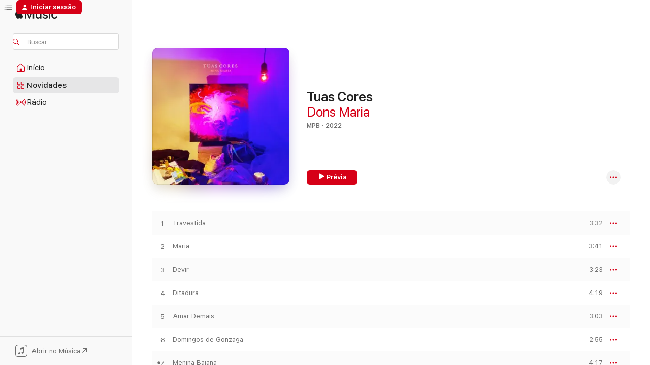

--- FILE ---
content_type: text/html
request_url: https://music.apple.com/us/album/tuas-cores/1605910590?l=pt-BR&at=1001lwQy&ct=FFM_0d8830a838d5d5ca6937d55065754a55&ls=1
body_size: 16843
content:
<!DOCTYPE html>
<html dir="ltr" lang="pt-BR">
    <head>
        <!-- prettier-ignore -->
        <meta charset="utf-8">
        <!-- prettier-ignore -->
        <meta http-equiv="X-UA-Compatible" content="IE=edge">
        <!-- prettier-ignore -->
        <meta
            name="viewport"
            content="width=device-width,initial-scale=1,interactive-widget=resizes-content"
        >
        <!-- prettier-ignore -->
        <meta name="applicable-device" content="pc,mobile">
        <!-- prettier-ignore -->
        <meta name="referrer" content="strict-origin">
        <!-- prettier-ignore -->
        <link
            rel="apple-touch-icon"
            sizes="180x180"
            href="/assets/favicon/favicon-180.png"
        >
        <!-- prettier-ignore -->
        <link
            rel="icon"
            type="image/png"
            sizes="32x32"
            href="/assets/favicon/favicon-32.png"
        >
        <!-- prettier-ignore -->
        <link
            rel="icon"
            type="image/png"
            sizes="16x16"
            href="/assets/favicon/favicon-16.png"
        >
        <!-- prettier-ignore -->
        <link
            rel="mask-icon"
            href="/assets/favicon/favicon.svg"
            color="#fa233b"
        >
        <!-- prettier-ignore -->
        <link rel="manifest" href="/manifest.json">

        <title>‎Tuas Cores — álbum de Dons Maria — Apple Music</title><!-- HEAD_svelte-1cypuwr_START --><link rel="preconnect" href="//www.apple.com/wss/fonts" crossorigin="anonymous"><link rel="stylesheet" href="//www.apple.com/wss/fonts?families=SF+Pro,v4%7CSF+Pro+Icons,v1&amp;display=swap" type="text/css" referrerpolicy="strict-origin-when-cross-origin"><!-- HEAD_svelte-1cypuwr_END --><!-- HEAD_svelte-eg3hvx_START -->    <meta name="description" content="Ouça Tuas Cores de Dons Maria no Apple Music.  2022.  8 músicas. Duração: 28 minutos."> <meta name="keywords" content="ouvir, Tuas Cores, Dons Maria, música, singles, músicas, MPB, streaming de músicas, apple music"> <link rel="canonical" href="https://music.apple.com/us/album/tuas-cores/1605910590?l=pt-BR">   <link rel="alternate" type="application/json+oembed" href="https://music.apple.com/api/oembed?url=https%3A%2F%2Fmusic.apple.com%2Fus%2Falbum%2Ftuas-cores%2F1605910590%3Fl%3Dpt-BR" title="Tuas Cores de Dons Maria no Apple Music">  <meta name="al:ios:app_store_id" content="1108187390"> <meta name="al:ios:app_name" content="Apple Music"> <meta name="apple:content_id" content="1605910590"> <meta name="apple:title" content="Tuas Cores"> <meta name="apple:description" content="Ouça Tuas Cores de Dons Maria no Apple Music.  2022.  8 músicas. Duração: 28 minutos.">   <meta property="og:title" content="Tuas Cores de Dons Maria no Apple Music"> <meta property="og:description" content="Álbum · 2022 · 8 músicas"> <meta property="og:site_name" content="Apple Music — versão web"> <meta property="og:url" content="https://music.apple.com/us/album/tuas-cores/1605910590"> <meta property="og:image" content="https://is1-ssl.mzstatic.com/image/thumb/Music126/v4/54/33/ab/5433abd4-9d20-0255-caf7-adbf755cf1c3/0733045892858.jpg/1200x630wp-60.jpg"> <meta property="og:image:secure_url" content="https://is1-ssl.mzstatic.com/image/thumb/Music126/v4/54/33/ab/5433abd4-9d20-0255-caf7-adbf755cf1c3/0733045892858.jpg/1200x630wp-60.jpg"> <meta property="og:image:alt" content="Tuas Cores de Dons Maria no Apple Music"> <meta property="og:image:width" content="1200"> <meta property="og:image:height" content="630"> <meta property="og:image:type" content="image/jpg"> <meta property="og:type" content="music.album"> <meta property="og:locale" content="pt_BR">  <meta property="music:song_count" content="8"> <meta property="music:song" content="https://music.apple.com/us/song/travestida/1605910591?l=pt-BR"> <meta property="music:song:preview_url:secure_url" content="https://music.apple.com/us/song/travestida/1605910591?l=pt-BR"> <meta property="music:song:disc" content="1"> <meta property="music:song:duration" content="PT3M32S"> <meta property="music:song:track" content="1">  <meta property="music:song" content="https://music.apple.com/us/song/maria/1605910593?l=pt-BR"> <meta property="music:song:preview_url:secure_url" content="https://music.apple.com/us/song/maria/1605910593?l=pt-BR"> <meta property="music:song:disc" content="1"> <meta property="music:song:duration" content="PT3M41S"> <meta property="music:song:track" content="2">  <meta property="music:song" content="https://music.apple.com/us/song/devir/1605910594?l=pt-BR"> <meta property="music:song:preview_url:secure_url" content="https://music.apple.com/us/song/devir/1605910594?l=pt-BR"> <meta property="music:song:disc" content="1"> <meta property="music:song:duration" content="PT3M23S"> <meta property="music:song:track" content="3">  <meta property="music:song" content="https://music.apple.com/us/song/ditadura/1605910595?l=pt-BR"> <meta property="music:song:preview_url:secure_url" content="https://music.apple.com/us/song/ditadura/1605910595?l=pt-BR"> <meta property="music:song:disc" content="1"> <meta property="music:song:duration" content="PT4M19S"> <meta property="music:song:track" content="4">  <meta property="music:song" content="https://music.apple.com/us/song/amar-demais/1605910836?l=pt-BR"> <meta property="music:song:preview_url:secure_url" content="https://music.apple.com/us/song/amar-demais/1605910836?l=pt-BR"> <meta property="music:song:disc" content="1"> <meta property="music:song:duration" content="PT3M3S"> <meta property="music:song:track" content="5">  <meta property="music:song" content="https://music.apple.com/us/song/domingos-de-gonzaga/1605910838?l=pt-BR"> <meta property="music:song:preview_url:secure_url" content="https://music.apple.com/us/song/domingos-de-gonzaga/1605910838?l=pt-BR"> <meta property="music:song:disc" content="1"> <meta property="music:song:duration" content="PT2M55S"> <meta property="music:song:track" content="6">  <meta property="music:song" content="https://music.apple.com/us/song/menina-baiana/1605910839?l=pt-BR"> <meta property="music:song:preview_url:secure_url" content="https://music.apple.com/us/song/menina-baiana/1605910839?l=pt-BR"> <meta property="music:song:disc" content="1"> <meta property="music:song:duration" content="PT4M17S"> <meta property="music:song:track" content="7">  <meta property="music:song" content="https://music.apple.com/us/song/tuas-cores/1605910840?l=pt-BR"> <meta property="music:song:preview_url:secure_url" content="https://music.apple.com/us/song/tuas-cores/1605910840?l=pt-BR"> <meta property="music:song:disc" content="1"> <meta property="music:song:duration" content="PT2M55S"> <meta property="music:song:track" content="8">   <meta property="music:musician" content="https://music.apple.com/us/artist/dons-maria/1575650555?l=pt-BR"> <meta property="music:release_date" content="2022-01-29T00:00:00.000Z">   <meta name="twitter:title" content="Tuas Cores de Dons Maria no Apple Music"> <meta name="twitter:description" content="Álbum · 2022 · 8 músicas"> <meta name="twitter:site" content="@AppleMusic"> <meta name="twitter:image" content="https://is1-ssl.mzstatic.com/image/thumb/Music126/v4/54/33/ab/5433abd4-9d20-0255-caf7-adbf755cf1c3/0733045892858.jpg/600x600bf-60.jpg"> <meta name="twitter:image:alt" content="Tuas Cores de Dons Maria no Apple Music"> <meta name="twitter:card" content="summary">       <!-- HTML_TAG_START -->
                <script id=schema:music-album type="application/ld+json">
                    {"@context":"http://schema.org","@type":"MusicAlbum","name":"Tuas Cores","description":"Ouça Tuas Cores de Dons Maria no Apple Music.  2022.  8 músicas. Duração: 28 minutos.","citation":[],"tracks":[{"@type":"MusicRecording","name":"Travestida","duration":"PT3M32S","url":"https://music.apple.com/us/song/travestida/1605910591?l=pt-BR","offers":{"@type":"Offer","category":"free","price":0},"audio":{"@type":"AudioObject","potentialAction":{"@type":"ListenAction","expectsAcceptanceOf":{"@type":"Offer","category":"free"},"target":{"@type":"EntryPoint","actionPlatform":"https://music.apple.com/us/song/travestida/1605910591?l=pt-BR"}},"name":"Travestida","contentUrl":"https://audio-ssl.itunes.apple.com/itunes-assets/AudioPreview116/v4/24/7a/68/247a6884-e494-d85b-4340-b3b3041484ca/mzaf_6639152226348896503.plus.aac.ep.m4a","duration":"PT3M32S","uploadDate":"2022-01-29","thumbnailUrl":"https://is1-ssl.mzstatic.com/image/thumb/Music126/v4/54/33/ab/5433abd4-9d20-0255-caf7-adbf755cf1c3/0733045892858.jpg/1200x630bb.jpg"}},{"@type":"MusicRecording","name":"Maria","duration":"PT3M41S","url":"https://music.apple.com/us/song/maria/1605910593?l=pt-BR","offers":{"@type":"Offer","category":"free","price":0},"audio":{"@type":"AudioObject","potentialAction":{"@type":"ListenAction","expectsAcceptanceOf":{"@type":"Offer","category":"free"},"target":{"@type":"EntryPoint","actionPlatform":"https://music.apple.com/us/song/maria/1605910593?l=pt-BR"}},"name":"Maria","contentUrl":"https://audio-ssl.itunes.apple.com/itunes-assets/AudioPreview126/v4/46/62/c9/4662c96c-8cd6-787b-aa10-ec8070195757/mzaf_10851353814306521844.plus.aac.ep.m4a","duration":"PT3M41S","uploadDate":"2022-01-29","thumbnailUrl":"https://is1-ssl.mzstatic.com/image/thumb/Music126/v4/54/33/ab/5433abd4-9d20-0255-caf7-adbf755cf1c3/0733045892858.jpg/1200x630bb.jpg"}},{"@type":"MusicRecording","name":"Devir","duration":"PT3M23S","url":"https://music.apple.com/us/song/devir/1605910594?l=pt-BR","offers":{"@type":"Offer","category":"free","price":0},"audio":{"@type":"AudioObject","potentialAction":{"@type":"ListenAction","expectsAcceptanceOf":{"@type":"Offer","category":"free"},"target":{"@type":"EntryPoint","actionPlatform":"https://music.apple.com/us/song/devir/1605910594?l=pt-BR"}},"name":"Devir","contentUrl":"https://audio-ssl.itunes.apple.com/itunes-assets/AudioPreview126/v4/37/ec/71/37ec7185-8beb-ab01-6614-f856e9a8e0c3/mzaf_9723187489063997603.plus.aac.ep.m4a","duration":"PT3M23S","uploadDate":"2022-01-29","thumbnailUrl":"https://is1-ssl.mzstatic.com/image/thumb/Music126/v4/54/33/ab/5433abd4-9d20-0255-caf7-adbf755cf1c3/0733045892858.jpg/1200x630bb.jpg"}},{"@type":"MusicRecording","name":"Ditadura","duration":"PT4M19S","url":"https://music.apple.com/us/song/ditadura/1605910595?l=pt-BR","offers":{"@type":"Offer","category":"free","price":0},"audio":{"@type":"AudioObject","potentialAction":{"@type":"ListenAction","expectsAcceptanceOf":{"@type":"Offer","category":"free"},"target":{"@type":"EntryPoint","actionPlatform":"https://music.apple.com/us/song/ditadura/1605910595?l=pt-BR"}},"name":"Ditadura","contentUrl":"https://audio-ssl.itunes.apple.com/itunes-assets/AudioPreview116/v4/df/08/ff/df08ff6e-94c9-07a3-43f7-e55ba5b2eddd/mzaf_2329316118733807987.plus.aac.ep.m4a","duration":"PT4M19S","uploadDate":"2022-01-29","thumbnailUrl":"https://is1-ssl.mzstatic.com/image/thumb/Music126/v4/54/33/ab/5433abd4-9d20-0255-caf7-adbf755cf1c3/0733045892858.jpg/1200x630bb.jpg"}},{"@type":"MusicRecording","name":"Amar Demais","duration":"PT3M3S","url":"https://music.apple.com/us/song/amar-demais/1605910836?l=pt-BR","offers":{"@type":"Offer","category":"free","price":0},"audio":{"@type":"AudioObject","potentialAction":{"@type":"ListenAction","expectsAcceptanceOf":{"@type":"Offer","category":"free"},"target":{"@type":"EntryPoint","actionPlatform":"https://music.apple.com/us/song/amar-demais/1605910836?l=pt-BR"}},"name":"Amar Demais","contentUrl":"https://audio-ssl.itunes.apple.com/itunes-assets/AudioPreview126/v4/69/2f/df/692fdf4a-a462-9730-ab37-4584d69486d2/mzaf_8423825514806055774.plus.aac.ep.m4a","duration":"PT3M3S","uploadDate":"2021-12-06","thumbnailUrl":"https://is1-ssl.mzstatic.com/image/thumb/Music126/v4/54/33/ab/5433abd4-9d20-0255-caf7-adbf755cf1c3/0733045892858.jpg/1200x630bb.jpg"}},{"@type":"MusicRecording","name":"Domingos de Gonzaga","duration":"PT2M55S","url":"https://music.apple.com/us/song/domingos-de-gonzaga/1605910838?l=pt-BR","offers":{"@type":"Offer","category":"free","price":0},"audio":{"@type":"AudioObject","potentialAction":{"@type":"ListenAction","expectsAcceptanceOf":{"@type":"Offer","category":"free"},"target":{"@type":"EntryPoint","actionPlatform":"https://music.apple.com/us/song/domingos-de-gonzaga/1605910838?l=pt-BR"}},"name":"Domingos de Gonzaga","contentUrl":"https://audio-ssl.itunes.apple.com/itunes-assets/AudioPreview126/v4/5c/60/77/5c6077c8-c105-7a01-8055-cb61031aa9b2/mzaf_3320674416473580999.plus.aac.ep.m4a","duration":"PT2M55S","uploadDate":"2021-09-24","thumbnailUrl":"https://is1-ssl.mzstatic.com/image/thumb/Music126/v4/54/33/ab/5433abd4-9d20-0255-caf7-adbf755cf1c3/0733045892858.jpg/1200x630bb.jpg"}},{"@type":"MusicRecording","name":"Menina Baiana","duration":"PT4M17S","url":"https://music.apple.com/us/song/menina-baiana/1605910839?l=pt-BR","offers":{"@type":"Offer","category":"free","price":0},"audio":{"@type":"AudioObject","potentialAction":{"@type":"ListenAction","expectsAcceptanceOf":{"@type":"Offer","category":"free"},"target":{"@type":"EntryPoint","actionPlatform":"https://music.apple.com/us/song/menina-baiana/1605910839?l=pt-BR"}},"name":"Menina Baiana","contentUrl":"https://audio-ssl.itunes.apple.com/itunes-assets/AudioPreview126/v4/d8/24/81/d824811a-fee8-785a-7a25-4ed05c60c1ad/mzaf_15595556302649313598.plus.aac.ep.m4a","duration":"PT4M17S","uploadDate":"2021-07-23","thumbnailUrl":"https://is1-ssl.mzstatic.com/image/thumb/Music126/v4/54/33/ab/5433abd4-9d20-0255-caf7-adbf755cf1c3/0733045892858.jpg/1200x630bb.jpg"}},{"@type":"MusicRecording","name":"Tuas Cores","duration":"PT2M55S","url":"https://music.apple.com/us/song/tuas-cores/1605910840?l=pt-BR","offers":{"@type":"Offer","category":"free","price":0},"audio":{"@type":"AudioObject","potentialAction":{"@type":"ListenAction","expectsAcceptanceOf":{"@type":"Offer","category":"free"},"target":{"@type":"EntryPoint","actionPlatform":"https://music.apple.com/us/song/tuas-cores/1605910840?l=pt-BR"}},"name":"Tuas Cores","contentUrl":"https://audio-ssl.itunes.apple.com/itunes-assets/AudioPreview126/v4/a8/3c/2a/a83c2a21-960a-2b48-e3e7-0844cce0e6ad/mzaf_16869288975932822367.plus.aac.ep.m4a","duration":"PT2M55S","uploadDate":"2022-01-29","thumbnailUrl":"https://is1-ssl.mzstatic.com/image/thumb/Music126/v4/54/33/ab/5433abd4-9d20-0255-caf7-adbf755cf1c3/0733045892858.jpg/1200x630bb.jpg"}}],"workExample":[{"@type":"MusicAlbum","image":"https://is1-ssl.mzstatic.com/image/thumb/Music115/v4/e8/0a/62/e80a6289-5056-1449-54d3-81a78ada1275/0733045863469.jpg/1200x630bb.jpg","url":"https://music.apple.com/us/album/domingos-de-gonzaga-single/1586201462?l=pt-BR","name":"Domingos de Gonzaga - Single"},{"@type":"MusicAlbum","image":"https://is1-ssl.mzstatic.com/image/thumb/Music126/v4/e6/1f/a7/e61fa7f1-f607-d06a-8afb-bff79eb4b7f8/0733045881456.jpg/1200x630bb.jpg","url":"https://music.apple.com/us/album/amar-demais-single/1597209274?l=pt-BR","name":"Amar Demais - Single"},{"@type":"MusicAlbum","image":"https://is1-ssl.mzstatic.com/image/thumb/Music115/v4/c4/92/75/c49275a4-0a5d-466f-38f5-54f17b344d40/0732535846937.jpg/1200x630bb.jpg","url":"https://music.apple.com/us/album/menina-baiana-single/1575650554?l=pt-BR","name":"Menina Baiana - Single"},{"@type":"MusicAlbum","image":"https://is1-ssl.mzstatic.com/image/thumb/Music126/v4/85/c1/62/85c1628d-5493-cb11-f356-1c27154acc56/5063161770996_cover.jpg/1200x630bb.jpg","url":"https://music.apple.com/us/album/menina-baiana-remix-single/1669634755?l=pt-BR","name":"Menina Baiana (Remix) - Single"},{"@type":"MusicRecording","name":"Travestida","duration":"PT3M32S","url":"https://music.apple.com/us/song/travestida/1605910591?l=pt-BR","offers":{"@type":"Offer","category":"free","price":0},"audio":{"@type":"AudioObject","potentialAction":{"@type":"ListenAction","expectsAcceptanceOf":{"@type":"Offer","category":"free"},"target":{"@type":"EntryPoint","actionPlatform":"https://music.apple.com/us/song/travestida/1605910591?l=pt-BR"}},"name":"Travestida","contentUrl":"https://audio-ssl.itunes.apple.com/itunes-assets/AudioPreview116/v4/24/7a/68/247a6884-e494-d85b-4340-b3b3041484ca/mzaf_6639152226348896503.plus.aac.ep.m4a","duration":"PT3M32S","uploadDate":"2022-01-29","thumbnailUrl":"https://is1-ssl.mzstatic.com/image/thumb/Music126/v4/54/33/ab/5433abd4-9d20-0255-caf7-adbf755cf1c3/0733045892858.jpg/1200x630bb.jpg"}},{"@type":"MusicRecording","name":"Maria","duration":"PT3M41S","url":"https://music.apple.com/us/song/maria/1605910593?l=pt-BR","offers":{"@type":"Offer","category":"free","price":0},"audio":{"@type":"AudioObject","potentialAction":{"@type":"ListenAction","expectsAcceptanceOf":{"@type":"Offer","category":"free"},"target":{"@type":"EntryPoint","actionPlatform":"https://music.apple.com/us/song/maria/1605910593?l=pt-BR"}},"name":"Maria","contentUrl":"https://audio-ssl.itunes.apple.com/itunes-assets/AudioPreview126/v4/46/62/c9/4662c96c-8cd6-787b-aa10-ec8070195757/mzaf_10851353814306521844.plus.aac.ep.m4a","duration":"PT3M41S","uploadDate":"2022-01-29","thumbnailUrl":"https://is1-ssl.mzstatic.com/image/thumb/Music126/v4/54/33/ab/5433abd4-9d20-0255-caf7-adbf755cf1c3/0733045892858.jpg/1200x630bb.jpg"}},{"@type":"MusicRecording","name":"Devir","duration":"PT3M23S","url":"https://music.apple.com/us/song/devir/1605910594?l=pt-BR","offers":{"@type":"Offer","category":"free","price":0},"audio":{"@type":"AudioObject","potentialAction":{"@type":"ListenAction","expectsAcceptanceOf":{"@type":"Offer","category":"free"},"target":{"@type":"EntryPoint","actionPlatform":"https://music.apple.com/us/song/devir/1605910594?l=pt-BR"}},"name":"Devir","contentUrl":"https://audio-ssl.itunes.apple.com/itunes-assets/AudioPreview126/v4/37/ec/71/37ec7185-8beb-ab01-6614-f856e9a8e0c3/mzaf_9723187489063997603.plus.aac.ep.m4a","duration":"PT3M23S","uploadDate":"2022-01-29","thumbnailUrl":"https://is1-ssl.mzstatic.com/image/thumb/Music126/v4/54/33/ab/5433abd4-9d20-0255-caf7-adbf755cf1c3/0733045892858.jpg/1200x630bb.jpg"}},{"@type":"MusicRecording","name":"Ditadura","duration":"PT4M19S","url":"https://music.apple.com/us/song/ditadura/1605910595?l=pt-BR","offers":{"@type":"Offer","category":"free","price":0},"audio":{"@type":"AudioObject","potentialAction":{"@type":"ListenAction","expectsAcceptanceOf":{"@type":"Offer","category":"free"},"target":{"@type":"EntryPoint","actionPlatform":"https://music.apple.com/us/song/ditadura/1605910595?l=pt-BR"}},"name":"Ditadura","contentUrl":"https://audio-ssl.itunes.apple.com/itunes-assets/AudioPreview116/v4/df/08/ff/df08ff6e-94c9-07a3-43f7-e55ba5b2eddd/mzaf_2329316118733807987.plus.aac.ep.m4a","duration":"PT4M19S","uploadDate":"2022-01-29","thumbnailUrl":"https://is1-ssl.mzstatic.com/image/thumb/Music126/v4/54/33/ab/5433abd4-9d20-0255-caf7-adbf755cf1c3/0733045892858.jpg/1200x630bb.jpg"}},{"@type":"MusicRecording","name":"Amar Demais","duration":"PT3M3S","url":"https://music.apple.com/us/song/amar-demais/1605910836?l=pt-BR","offers":{"@type":"Offer","category":"free","price":0},"audio":{"@type":"AudioObject","potentialAction":{"@type":"ListenAction","expectsAcceptanceOf":{"@type":"Offer","category":"free"},"target":{"@type":"EntryPoint","actionPlatform":"https://music.apple.com/us/song/amar-demais/1605910836?l=pt-BR"}},"name":"Amar Demais","contentUrl":"https://audio-ssl.itunes.apple.com/itunes-assets/AudioPreview126/v4/69/2f/df/692fdf4a-a462-9730-ab37-4584d69486d2/mzaf_8423825514806055774.plus.aac.ep.m4a","duration":"PT3M3S","uploadDate":"2021-12-06","thumbnailUrl":"https://is1-ssl.mzstatic.com/image/thumb/Music126/v4/54/33/ab/5433abd4-9d20-0255-caf7-adbf755cf1c3/0733045892858.jpg/1200x630bb.jpg"}},{"@type":"MusicRecording","name":"Domingos de Gonzaga","duration":"PT2M55S","url":"https://music.apple.com/us/song/domingos-de-gonzaga/1605910838?l=pt-BR","offers":{"@type":"Offer","category":"free","price":0},"audio":{"@type":"AudioObject","potentialAction":{"@type":"ListenAction","expectsAcceptanceOf":{"@type":"Offer","category":"free"},"target":{"@type":"EntryPoint","actionPlatform":"https://music.apple.com/us/song/domingos-de-gonzaga/1605910838?l=pt-BR"}},"name":"Domingos de Gonzaga","contentUrl":"https://audio-ssl.itunes.apple.com/itunes-assets/AudioPreview126/v4/5c/60/77/5c6077c8-c105-7a01-8055-cb61031aa9b2/mzaf_3320674416473580999.plus.aac.ep.m4a","duration":"PT2M55S","uploadDate":"2021-09-24","thumbnailUrl":"https://is1-ssl.mzstatic.com/image/thumb/Music126/v4/54/33/ab/5433abd4-9d20-0255-caf7-adbf755cf1c3/0733045892858.jpg/1200x630bb.jpg"}},{"@type":"MusicRecording","name":"Menina Baiana","duration":"PT4M17S","url":"https://music.apple.com/us/song/menina-baiana/1605910839?l=pt-BR","offers":{"@type":"Offer","category":"free","price":0},"audio":{"@type":"AudioObject","potentialAction":{"@type":"ListenAction","expectsAcceptanceOf":{"@type":"Offer","category":"free"},"target":{"@type":"EntryPoint","actionPlatform":"https://music.apple.com/us/song/menina-baiana/1605910839?l=pt-BR"}},"name":"Menina Baiana","contentUrl":"https://audio-ssl.itunes.apple.com/itunes-assets/AudioPreview126/v4/d8/24/81/d824811a-fee8-785a-7a25-4ed05c60c1ad/mzaf_15595556302649313598.plus.aac.ep.m4a","duration":"PT4M17S","uploadDate":"2021-07-23","thumbnailUrl":"https://is1-ssl.mzstatic.com/image/thumb/Music126/v4/54/33/ab/5433abd4-9d20-0255-caf7-adbf755cf1c3/0733045892858.jpg/1200x630bb.jpg"}},{"@type":"MusicRecording","name":"Tuas Cores","duration":"PT2M55S","url":"https://music.apple.com/us/song/tuas-cores/1605910840?l=pt-BR","offers":{"@type":"Offer","category":"free","price":0},"audio":{"@type":"AudioObject","potentialAction":{"@type":"ListenAction","expectsAcceptanceOf":{"@type":"Offer","category":"free"},"target":{"@type":"EntryPoint","actionPlatform":"https://music.apple.com/us/song/tuas-cores/1605910840?l=pt-BR"}},"name":"Tuas Cores","contentUrl":"https://audio-ssl.itunes.apple.com/itunes-assets/AudioPreview126/v4/a8/3c/2a/a83c2a21-960a-2b48-e3e7-0844cce0e6ad/mzaf_16869288975932822367.plus.aac.ep.m4a","duration":"PT2M55S","uploadDate":"2022-01-29","thumbnailUrl":"https://is1-ssl.mzstatic.com/image/thumb/Music126/v4/54/33/ab/5433abd4-9d20-0255-caf7-adbf755cf1c3/0733045892858.jpg/1200x630bb.jpg"}}],"url":"https://music.apple.com/us/album/tuas-cores/1605910590?l=pt-BR","image":"https://is1-ssl.mzstatic.com/image/thumb/Music126/v4/54/33/ab/5433abd4-9d20-0255-caf7-adbf755cf1c3/0733045892858.jpg/1200x630bb.jpg","potentialAction":{"@type":"ListenAction","expectsAcceptanceOf":{"@type":"Offer","category":"free"},"target":{"@type":"EntryPoint","actionPlatform":"https://music.apple.com/us/album/tuas-cores/1605910590?l=pt-BR"}},"genre":["MPB","Música","Brasileira"],"datePublished":"2022-01-29","byArtist":[{"@type":"MusicGroup","url":"https://music.apple.com/us/artist/dons-maria/1575650555?l=pt-BR","name":"Dons Maria"}]}
                </script>
                <!-- HTML_TAG_END -->    <!-- HEAD_svelte-eg3hvx_END -->
      <script type="module" crossorigin src="/assets/index~90a29058ba.js"></script>
      <link rel="stylesheet" href="/assets/index~fbf29d0525.css">
      <script type="module">import.meta.url;import("_").catch(()=>1);async function* g(){};window.__vite_is_modern_browser=true;</script>
      <script type="module">!function(){if(window.__vite_is_modern_browser)return;console.warn("vite: loading legacy chunks, syntax error above and the same error below should be ignored");var e=document.getElementById("vite-legacy-polyfill"),n=document.createElement("script");n.src=e.src,n.onload=function(){System.import(document.getElementById('vite-legacy-entry').getAttribute('data-src'))},document.body.appendChild(n)}();</script>
    </head>
    <body>
        
        <script
            async
            src="/includes/js-cdn/musickit/v3/amp/musickit.js"
        ></script>
        <script
            type="module"
            async
            src="/includes/js-cdn/musickit/v3/components/musickit-components/musickit-components.esm.js"
        ></script>
        <script
            nomodule
            async
            src="/includes/js-cdn/musickit/v3/components/musickit-components/musickit-components.js"
        ></script>
        <svg style="display: none" xmlns="http://www.w3.org/2000/svg">
            <symbol id="play-circle-fill" viewBox="0 0 60 60">
                <path
                    class="icon-circle-fill__circle"
                    fill="var(--iconCircleFillBG, transparent)"
                    d="M30 60c16.411 0 30-13.617 30-30C60 13.588 46.382 0 29.971 0 13.588 0 .001 13.588.001 30c0 16.383 13.617 30 30 30Z"
                />
                <path
                    fill="var(--iconFillArrow, var(--keyColor, black))"
                    d="M24.411 41.853c-1.41.853-3.028.177-3.028-1.294V19.47c0-1.44 1.735-2.058 3.028-1.294l17.265 10.235a1.89 1.89 0 0 1 0 3.265L24.411 41.853Z"
                />
            </symbol>
        </svg>
        <div class="body-container">
              <div class="app-container svelte-t3vj1e" data-testid="app-container">   <div class="header svelte-rjjbqs" data-testid="header"><nav data-testid="navigation" class="navigation svelte-13li0vp"><div class="navigation__header svelte-13li0vp"><div data-testid="logo" class="logo svelte-1o7dz8w"> <a aria-label="Apple Music" role="img" href="https://music.apple.com/us/home?l=pt" class="svelte-1o7dz8w"><svg height="20" viewBox="0 0 83 20" width="83" xmlns="http://www.w3.org/2000/svg" class="logo" aria-hidden="true"><path d="M34.752 19.746V6.243h-.088l-5.433 13.503h-2.074L21.711 6.243h-.087v13.503h-2.548V1.399h3.235l5.833 14.621h.1l5.82-14.62h3.248v18.347h-2.56zm16.649 0h-2.586v-2.263h-.062c-.725 1.602-2.061 2.504-4.072 2.504-2.86 0-4.61-1.894-4.61-4.958V6.37h2.698v8.125c0 2.034.95 3.127 2.81 3.127 1.95 0 3.124-1.373 3.124-3.458V6.37H51.4v13.376zm7.394-13.618c3.06 0 5.046 1.73 5.134 4.196h-2.536c-.15-1.296-1.087-2.11-2.598-2.11-1.462 0-2.436.724-2.436 1.793 0 .839.6 1.41 2.023 1.741l2.136.496c2.686.636 3.71 1.704 3.71 3.636 0 2.442-2.236 4.12-5.333 4.12-3.285 0-5.26-1.64-5.509-4.183h2.673c.25 1.398 1.187 2.085 2.836 2.085 1.623 0 2.623-.687 2.623-1.78 0-.865-.487-1.373-1.924-1.704l-2.136-.508c-2.498-.585-3.735-1.806-3.735-3.75 0-2.391 2.049-4.032 5.072-4.032zM66.1 2.836c0-.878.7-1.577 1.561-1.577.862 0 1.55.7 1.55 1.577 0 .864-.688 1.576-1.55 1.576a1.573 1.573 0 0 1-1.56-1.576zm.212 3.534h2.698v13.376h-2.698zm14.089 4.603c-.275-1.424-1.324-2.556-3.085-2.556-2.086 0-3.46 1.767-3.46 4.64 0 2.938 1.386 4.642 3.485 4.642 1.66 0 2.748-.928 3.06-2.48H83C82.713 18.067 80.477 20 77.317 20c-3.76 0-6.208-2.62-6.208-6.942 0-4.247 2.448-6.93 6.183-6.93 3.385 0 5.446 2.213 5.683 4.845h-2.573zM10.824 3.189c-.698.834-1.805 1.496-2.913 1.398-.145-1.128.41-2.33 1.036-3.065C9.644.662 10.848.05 11.835 0c.121 1.178-.336 2.33-1.01 3.19zm.999 1.619c.624.049 2.425.244 3.578 1.98-.096.074-2.137 1.272-2.113 3.79.024 3.01 2.593 4.012 2.617 4.037-.024.074-.407 1.419-1.344 2.812-.817 1.224-1.657 2.422-3.002 2.447-1.297.024-1.73-.783-3.218-.783-1.489 0-1.97.758-3.194.807-1.297.048-2.28-1.297-3.097-2.52C.368 14.908-.904 10.408.825 7.375c.84-1.516 2.377-2.47 4.034-2.495 1.273-.023 2.45.857 3.218.857.769 0 2.137-1.027 3.746-.93z"></path></svg></a>   </div> <div class="search-input-wrapper svelte-nrtdem" data-testid="search-input"><div data-testid="amp-search-input" aria-controls="search-suggestions" aria-expanded="false" aria-haspopup="listbox" aria-owns="search-suggestions" class="search-input-container svelte-rg26q6" tabindex="-1" role=""><div class="flex-container svelte-rg26q6"><form id="search-input-form" class="svelte-rg26q6"><svg height="16" width="16" viewBox="0 0 16 16" class="search-svg" aria-hidden="true"><path d="M11.87 10.835c.018.015.035.03.051.047l3.864 3.863a.735.735 0 1 1-1.04 1.04l-3.863-3.864a.744.744 0 0 1-.047-.051 6.667 6.667 0 1 1 1.035-1.035zM6.667 12a5.333 5.333 0 1 0 0-10.667 5.333 5.333 0 0 0 0 10.667z"></path></svg> <input aria-autocomplete="list" aria-multiline="false" aria-controls="search-suggestions" placeholder="Buscar" spellcheck="false" autocomplete="off" autocorrect="off" autocapitalize="off" type="text" inputmode="search" class="search-input__text-field svelte-rg26q6" data-testid="search-input__text-field"></form> </div> <div data-testid="search-scope-bar"></div>   </div> </div></div> <div data-testid="navigation-content" class="navigation__content svelte-13li0vp" id="navigation" aria-hidden="false"><div class="navigation__scrollable-container svelte-13li0vp"><div data-testid="navigation-items-primary" class="navigation-items navigation-items--primary svelte-ng61m8"> <ul class="navigation-items__list svelte-ng61m8">  <li class="navigation-item navigation-item__home svelte-1a5yt87" aria-selected="false" data-testid="navigation-item"> <a href="https://music.apple.com/us/home?l=pt" class="navigation-item__link svelte-1a5yt87" role="button" data-testid="home" aria-pressed="false"><div class="navigation-item__content svelte-zhx7t9"> <span class="navigation-item__icon svelte-zhx7t9"> <svg width="24" height="24" viewBox="0 0 24 24" xmlns="http://www.w3.org/2000/svg" aria-hidden="true"><path d="M5.93 20.16a1.94 1.94 0 0 1-1.43-.502c-.334-.335-.502-.794-.502-1.393v-7.142c0-.362.062-.688.177-.953.123-.264.326-.529.6-.75l6.145-5.157c.176-.141.344-.247.52-.318.176-.07.362-.105.564-.105.194 0 .388.035.565.105.176.07.352.177.52.318l6.146 5.158c.273.23.467.476.59.75.124.264.177.59.177.96v7.134c0 .59-.159 1.058-.503 1.393-.335.335-.811.503-1.428.503H5.929Zm12.14-1.172c.221 0 .406-.07.547-.212a.688.688 0 0 0 .22-.511v-7.142c0-.177-.026-.344-.087-.459a.97.97 0 0 0-.265-.353l-6.154-5.149a.756.756 0 0 0-.177-.115.37.37 0 0 0-.15-.035.37.37 0 0 0-.158.035l-.177.115-6.145 5.15a.982.982 0 0 0-.274.352 1.13 1.13 0 0 0-.088.468v7.133c0 .203.08.379.23.511a.744.744 0 0 0 .546.212h12.133Zm-8.323-4.7c0-.176.062-.326.177-.432a.6.6 0 0 1 .423-.159h3.315c.176 0 .326.053.432.16s.159.255.159.431v4.973H9.756v-4.973Z"></path></svg> </span> <span class="navigation-item__label svelte-zhx7t9"> Início </span> </div></a>  </li>  <li class="navigation-item navigation-item__new svelte-1a5yt87" aria-selected="false" data-testid="navigation-item"> <a href="https://music.apple.com/us/new?l=pt" class="navigation-item__link svelte-1a5yt87" role="button" data-testid="new" aria-pressed="false"><div class="navigation-item__content svelte-zhx7t9"> <span class="navigation-item__icon svelte-zhx7t9"> <svg height="24" viewBox="0 0 24 24" width="24" aria-hidden="true"><path d="M9.92 11.354c.966 0 1.453-.487 1.453-1.49v-3.4c0-1.004-.487-1.483-1.453-1.483H6.452C5.487 4.981 5 5.46 5 6.464v3.4c0 1.003.487 1.49 1.452 1.49zm7.628 0c.965 0 1.452-.487 1.452-1.49v-3.4c0-1.004-.487-1.483-1.452-1.483h-3.46c-.974 0-1.46.479-1.46 1.483v3.4c0 1.003.486 1.49 1.46 1.49zm-7.65-1.073h-3.43c-.266 0-.396-.137-.396-.418v-3.4c0-.273.13-.41.396-.41h3.43c.265 0 .402.137.402.41v3.4c0 .281-.137.418-.403.418zm7.634 0h-3.43c-.273 0-.402-.137-.402-.418v-3.4c0-.273.129-.41.403-.41h3.43c.265 0 .395.137.395.41v3.4c0 .281-.13.418-.396.418zm-7.612 8.7c.966 0 1.453-.48 1.453-1.483v-3.407c0-.996-.487-1.483-1.453-1.483H6.452c-.965 0-1.452.487-1.452 1.483v3.407c0 1.004.487 1.483 1.452 1.483zm7.628 0c.965 0 1.452-.48 1.452-1.483v-3.407c0-.996-.487-1.483-1.452-1.483h-3.46c-.974 0-1.46.487-1.46 1.483v3.407c0 1.004.486 1.483 1.46 1.483zm-7.65-1.072h-3.43c-.266 0-.396-.137-.396-.41v-3.4c0-.282.13-.418.396-.418h3.43c.265 0 .402.136.402.418v3.4c0 .273-.137.41-.403.41zm7.634 0h-3.43c-.273 0-.402-.137-.402-.41v-3.4c0-.282.129-.418.403-.418h3.43c.265 0 .395.136.395.418v3.4c0 .273-.13.41-.396.41z" fill-opacity=".95"></path></svg> </span> <span class="navigation-item__label svelte-zhx7t9"> Novidades </span> </div></a>  </li>  <li class="navigation-item navigation-item__radio svelte-1a5yt87" aria-selected="false" data-testid="navigation-item"> <a href="https://music.apple.com/us/radio?l=pt" class="navigation-item__link svelte-1a5yt87" role="button" data-testid="radio" aria-pressed="false"><div class="navigation-item__content svelte-zhx7t9"> <span class="navigation-item__icon svelte-zhx7t9"> <svg width="24" height="24" viewBox="0 0 24 24" xmlns="http://www.w3.org/2000/svg" aria-hidden="true"><path d="M19.359 18.57C21.033 16.818 22 14.461 22 11.89s-.967-4.93-2.641-6.68c-.276-.292-.653-.26-.868-.023-.222.246-.176.591.085.868 1.466 1.535 2.272 3.593 2.272 5.835 0 2.241-.806 4.3-2.272 5.835-.261.268-.307.621-.085.86.215.245.592.276.868-.016zm-13.85.014c.222-.238.176-.59-.085-.86-1.474-1.535-2.272-3.593-2.272-5.834 0-2.242.798-4.3 2.272-5.835.261-.277.307-.622.085-.868-.215-.238-.592-.269-.868.023C2.967 6.96 2 9.318 2 11.89s.967 4.929 2.641 6.68c.276.29.653.26.868.014zm1.957-1.873c.223-.253.162-.583-.1-.867-.951-1.068-1.473-2.45-1.473-3.954 0-1.505.522-2.887 1.474-3.954.26-.284.322-.614.1-.876-.23-.26-.622-.26-.891.039-1.175 1.274-1.827 2.963-1.827 4.79 0 1.82.652 3.517 1.827 4.784.269.3.66.307.89.038zm9.958-.038c1.175-1.267 1.827-2.964 1.827-4.783 0-1.828-.652-3.517-1.827-4.791-.269-.3-.66-.3-.89-.039-.23.262-.162.592.092.876.96 1.067 1.481 2.449 1.481 3.954 0 1.504-.522 2.886-1.481 3.954-.254.284-.323.614-.092.867.23.269.621.261.89-.038zm-8.061-1.966c.23-.26.13-.568-.092-.883-.415-.522-.63-1.197-.63-1.934 0-.737.215-1.413.63-1.943.222-.307.322-.614.092-.875s-.653-.261-.906.054a4.385 4.385 0 0 0-.968 2.764 4.38 4.38 0 0 0 .968 2.756c.253.322.675.322.906.061zm6.18-.061a4.38 4.38 0 0 0 .968-2.756 4.385 4.385 0 0 0-.968-2.764c-.253-.315-.675-.315-.906-.054-.23.261-.138.568.092.875.415.53.63 1.206.63 1.943 0 .737-.215 1.412-.63 1.934-.23.315-.322.622-.092.883s.653.261.906-.061zm-3.547-.967c.96 0 1.789-.814 1.789-1.797s-.83-1.789-1.789-1.789c-.96 0-1.781.806-1.781 1.789 0 .983.821 1.797 1.781 1.797z"></path></svg> </span> <span class="navigation-item__label svelte-zhx7t9"> Rádio </span> </div></a>  </li>  <li class="navigation-item navigation-item__search svelte-1a5yt87" aria-selected="false" data-testid="navigation-item"> <a href="https://music.apple.com/us/search?l=pt" class="navigation-item__link svelte-1a5yt87" role="button" data-testid="search" aria-pressed="false"><div class="navigation-item__content svelte-zhx7t9"> <span class="navigation-item__icon svelte-zhx7t9"> <svg height="24" viewBox="0 0 24 24" width="24" aria-hidden="true"><path d="M17.979 18.553c.476 0 .813-.366.813-.835a.807.807 0 0 0-.235-.586l-3.45-3.457a5.61 5.61 0 0 0 1.158-3.413c0-3.098-2.535-5.633-5.633-5.633C7.542 4.63 5 7.156 5 10.262c0 3.098 2.534 5.632 5.632 5.632a5.614 5.614 0 0 0 3.274-1.055l3.472 3.472a.835.835 0 0 0 .6.242zm-7.347-3.875c-2.417 0-4.416-2-4.416-4.416 0-2.417 2-4.417 4.416-4.417 2.417 0 4.417 2 4.417 4.417s-2 4.416-4.417 4.416z" fill-opacity=".95"></path></svg> </span> <span class="navigation-item__label svelte-zhx7t9"> Buscar </span> </div></a>  </li></ul> </div>   </div> <div class="navigation__native-cta"><div slot="native-cta"><div data-testid="native-cta" class="native-cta svelte-1t4vswz  native-cta--authenticated"><button class="native-cta__button svelte-1t4vswz" data-testid="native-cta-button"><span class="native-cta__app-icon svelte-1t4vswz"><svg width="24" height="24" xmlns="http://www.w3.org/2000/svg" xml:space="preserve" style="fill-rule:evenodd;clip-rule:evenodd;stroke-linejoin:round;stroke-miterlimit:2" viewBox="0 0 24 24" slot="app-icon" aria-hidden="true"><path d="M22.567 1.496C21.448.393 19.956.045 17.293.045H6.566c-2.508 0-4.028.376-5.12 1.465C.344 2.601 0 4.09 0 6.611v10.727c0 2.695.33 4.18 1.432 5.257 1.106 1.103 2.595 1.45 5.275 1.45h10.586c2.663 0 4.169-.347 5.274-1.45C23.656 21.504 24 20.033 24 17.338V6.752c0-2.694-.344-4.179-1.433-5.256Zm.411 4.9v11.299c0 1.898-.338 3.286-1.188 4.137-.851.864-2.256 1.191-4.141 1.191H6.35c-1.884 0-3.303-.341-4.154-1.191-.85-.851-1.174-2.239-1.174-4.137V6.54c0-2.014.324-3.445 1.16-4.295.851-.864 2.312-1.177 4.313-1.177h11.154c1.885 0 3.29.341 4.141 1.191.864.85 1.188 2.239 1.188 4.137Z" style="fill-rule:nonzero"></path><path d="M7.413 19.255c.987 0 2.48-.728 2.48-2.672v-6.385c0-.35.063-.428.378-.494l5.298-1.095c.351-.067.534.025.534.333l.035 4.286c0 .337-.182.586-.53.652l-1.014.228c-1.361.3-2.007.923-2.007 1.937 0 1.017.79 1.748 1.926 1.748.986 0 2.444-.679 2.444-2.64V5.654c0-.636-.279-.821-1.016-.66L9.646 6.298c-.448.091-.674.329-.674.699l.035 7.697c0 .336-.148.546-.446.613l-1.067.21c-1.329.266-1.986.93-1.986 1.993 0 1.017.786 1.745 1.905 1.745Z" style="fill-rule:nonzero"></path></svg></span> <span class="native-cta__label svelte-1t4vswz">Abrir no Música</span> <span class="native-cta__arrow svelte-1t4vswz"><svg height="16" width="16" viewBox="0 0 16 16" class="native-cta-action" aria-hidden="true"><path d="M1.559 16 13.795 3.764v8.962H16V0H3.274v2.205h8.962L0 14.441 1.559 16z"></path></svg></span></button> </div>  </div></div></div> </nav> </div>  <div class="player-bar player-bar__floating-player svelte-1rr9v04" data-testid="player-bar" aria-label="Controles de música" aria-hidden="false">   </div>   <div id="scrollable-page" class="scrollable-page svelte-mt0bfj" data-main-content data-testid="main-section" aria-hidden="false"><main data-testid="main" class="svelte-bzjlhs"><div class="content-container svelte-bzjlhs" data-testid="content-container"><div class="search-input-wrapper svelte-nrtdem" data-testid="search-input"><div data-testid="amp-search-input" aria-controls="search-suggestions" aria-expanded="false" aria-haspopup="listbox" aria-owns="search-suggestions" class="search-input-container svelte-rg26q6" tabindex="-1" role=""><div class="flex-container svelte-rg26q6"><form id="search-input-form" class="svelte-rg26q6"><svg height="16" width="16" viewBox="0 0 16 16" class="search-svg" aria-hidden="true"><path d="M11.87 10.835c.018.015.035.03.051.047l3.864 3.863a.735.735 0 1 1-1.04 1.04l-3.863-3.864a.744.744 0 0 1-.047-.051 6.667 6.667 0 1 1 1.035-1.035zM6.667 12a5.333 5.333 0 1 0 0-10.667 5.333 5.333 0 0 0 0 10.667z"></path></svg> <input value="" aria-autocomplete="list" aria-multiline="false" aria-controls="search-suggestions" placeholder="Buscar" spellcheck="false" autocomplete="off" autocorrect="off" autocapitalize="off" type="text" inputmode="search" class="search-input__text-field svelte-rg26q6" data-testid="search-input__text-field"></form> </div> <div data-testid="search-scope-bar"> </div>   </div> </div>      <div class="section svelte-wa5vzl" data-testid="section-container" aria-label="Em destaque"> <div class="section-content svelte-wa5vzl" data-testid="section-content">  <div class="container-detail-header svelte-rknnd2 container-detail-header--no-description" data-testid="container-detail-header"><div slot="artwork"><div class="artwork__radiosity svelte-1agpw2h"> <div data-testid="artwork-component" class="artwork-component artwork-component--aspect-ratio artwork-component--orientation-square svelte-g1i36u        artwork-component--has-borders" style="
            --artwork-bg-color: #d59967;
            --aspect-ratio: 1;
            --placeholder-bg-color: #d59967;
       ">   <picture class="svelte-g1i36u"><source sizes=" (max-width:1319px) 296px,(min-width:1320px) and (max-width:1679px) 316px,316px" srcset="https://is1-ssl.mzstatic.com/image/thumb/Music126/v4/54/33/ab/5433abd4-9d20-0255-caf7-adbf755cf1c3/0733045892858.jpg/296x296bb.webp 296w,https://is1-ssl.mzstatic.com/image/thumb/Music126/v4/54/33/ab/5433abd4-9d20-0255-caf7-adbf755cf1c3/0733045892858.jpg/316x316bb.webp 316w,https://is1-ssl.mzstatic.com/image/thumb/Music126/v4/54/33/ab/5433abd4-9d20-0255-caf7-adbf755cf1c3/0733045892858.jpg/592x592bb.webp 592w,https://is1-ssl.mzstatic.com/image/thumb/Music126/v4/54/33/ab/5433abd4-9d20-0255-caf7-adbf755cf1c3/0733045892858.jpg/632x632bb.webp 632w" type="image/webp"> <source sizes=" (max-width:1319px) 296px,(min-width:1320px) and (max-width:1679px) 316px,316px" srcset="https://is1-ssl.mzstatic.com/image/thumb/Music126/v4/54/33/ab/5433abd4-9d20-0255-caf7-adbf755cf1c3/0733045892858.jpg/296x296bb-60.jpg 296w,https://is1-ssl.mzstatic.com/image/thumb/Music126/v4/54/33/ab/5433abd4-9d20-0255-caf7-adbf755cf1c3/0733045892858.jpg/316x316bb-60.jpg 316w,https://is1-ssl.mzstatic.com/image/thumb/Music126/v4/54/33/ab/5433abd4-9d20-0255-caf7-adbf755cf1c3/0733045892858.jpg/592x592bb-60.jpg 592w,https://is1-ssl.mzstatic.com/image/thumb/Music126/v4/54/33/ab/5433abd4-9d20-0255-caf7-adbf755cf1c3/0733045892858.jpg/632x632bb-60.jpg 632w" type="image/jpeg"> <img alt="" class="artwork-component__contents artwork-component__image svelte-g1i36u" loading="lazy" src="/assets/artwork/1x1.gif" role="presentation" decoding="async" width="316" height="316" fetchpriority="auto" style="opacity: 1;"></picture> </div></div> <div data-testid="artwork-component" class="artwork-component artwork-component--aspect-ratio artwork-component--orientation-square svelte-g1i36u        artwork-component--has-borders" style="
            --artwork-bg-color: #d59967;
            --aspect-ratio: 1;
            --placeholder-bg-color: #d59967;
       ">   <picture class="svelte-g1i36u"><source sizes=" (max-width:1319px) 296px,(min-width:1320px) and (max-width:1679px) 316px,316px" srcset="https://is1-ssl.mzstatic.com/image/thumb/Music126/v4/54/33/ab/5433abd4-9d20-0255-caf7-adbf755cf1c3/0733045892858.jpg/296x296bb.webp 296w,https://is1-ssl.mzstatic.com/image/thumb/Music126/v4/54/33/ab/5433abd4-9d20-0255-caf7-adbf755cf1c3/0733045892858.jpg/316x316bb.webp 316w,https://is1-ssl.mzstatic.com/image/thumb/Music126/v4/54/33/ab/5433abd4-9d20-0255-caf7-adbf755cf1c3/0733045892858.jpg/592x592bb.webp 592w,https://is1-ssl.mzstatic.com/image/thumb/Music126/v4/54/33/ab/5433abd4-9d20-0255-caf7-adbf755cf1c3/0733045892858.jpg/632x632bb.webp 632w" type="image/webp"> <source sizes=" (max-width:1319px) 296px,(min-width:1320px) and (max-width:1679px) 316px,316px" srcset="https://is1-ssl.mzstatic.com/image/thumb/Music126/v4/54/33/ab/5433abd4-9d20-0255-caf7-adbf755cf1c3/0733045892858.jpg/296x296bb-60.jpg 296w,https://is1-ssl.mzstatic.com/image/thumb/Music126/v4/54/33/ab/5433abd4-9d20-0255-caf7-adbf755cf1c3/0733045892858.jpg/316x316bb-60.jpg 316w,https://is1-ssl.mzstatic.com/image/thumb/Music126/v4/54/33/ab/5433abd4-9d20-0255-caf7-adbf755cf1c3/0733045892858.jpg/592x592bb-60.jpg 592w,https://is1-ssl.mzstatic.com/image/thumb/Music126/v4/54/33/ab/5433abd4-9d20-0255-caf7-adbf755cf1c3/0733045892858.jpg/632x632bb-60.jpg 632w" type="image/jpeg"> <img alt="Tuas Cores" class="artwork-component__contents artwork-component__image svelte-g1i36u" loading="lazy" src="/assets/artwork/1x1.gif" role="presentation" decoding="async" width="316" height="316" fetchpriority="auto" style="opacity: 1;"></picture> </div></div> <div class="headings svelte-rknnd2"> <h1 class="headings__title svelte-rknnd2" data-testid="non-editable-product-title"><span dir="auto">Tuas Cores</span> <span class="headings__badges svelte-rknnd2">   </span></h1> <div class="headings__subtitles svelte-rknnd2" data-testid="product-subtitles"> <a data-testid="click-action" class="click-action svelte-c0t0j2" href="https://music.apple.com/us/artist/dons-maria/1575650555?l=pt-BR">Dons Maria</a> </div> <div class="headings__tertiary-titles"> </div> <div class="headings__metadata-bottom svelte-rknnd2">MPB · 2022 </div></div>  <div class="primary-actions svelte-rknnd2"><div class="primary-actions__button primary-actions__button--play svelte-rknnd2"><div data-testid="button-action" class="button svelte-rka6wn primary"><button data-testid="click-action" class="click-action svelte-c0t0j2" aria-label="" ><span class="icon svelte-rka6wn" data-testid="play-icon"><svg height="16" viewBox="0 0 16 16" width="16"><path d="m4.4 15.14 10.386-6.096c.842-.459.794-1.64 0-2.097L4.401.85c-.87-.53-2-.12-2 .82v12.625c0 .966 1.06 1.4 2 .844z"></path></svg></span>  Prévia</button> </div> </div> <div class="primary-actions__button primary-actions__button--shuffle svelte-rknnd2"> </div></div> <div class="secondary-actions svelte-rknnd2"><div class="secondary-actions svelte-1agpw2h" slot="secondary-actions">  <div class="cloud-buttons svelte-u0auos" data-testid="cloud-buttons">  <amp-contextual-menu-button config="[object Object]" class="svelte-dj0bcp"> <span aria-label="MAIS" class="more-button svelte-dj0bcp more-button--platter" data-testid="more-button" slot="trigger-content"><svg width="28" height="28" viewBox="0 0 28 28" class="glyph" xmlns="http://www.w3.org/2000/svg"><circle fill="var(--iconCircleFill, transparent)" cx="14" cy="14" r="14"></circle><path fill="var(--iconEllipsisFill, white)" d="M10.105 14c0-.87-.687-1.55-1.564-1.55-.862 0-1.557.695-1.557 1.55 0 .848.695 1.55 1.557 1.55.855 0 1.564-.702 1.564-1.55zm5.437 0c0-.87-.68-1.55-1.542-1.55A1.55 1.55 0 0012.45 14c0 .848.695 1.55 1.55 1.55.848 0 1.542-.702 1.542-1.55zm5.474 0c0-.87-.687-1.55-1.557-1.55-.87 0-1.564.695-1.564 1.55 0 .848.694 1.55 1.564 1.55.848 0 1.557-.702 1.557-1.55z"></path></svg></span> </amp-contextual-menu-button></div></div></div></div> </div>   </div><div class="section svelte-wa5vzl" data-testid="section-container"> <div class="section-content svelte-wa5vzl" data-testid="section-content">  <div class="placeholder-table svelte-wa5vzl"> <div><div class="placeholder-row svelte-wa5vzl placeholder-row--even placeholder-row--album"></div><div class="placeholder-row svelte-wa5vzl  placeholder-row--album"></div><div class="placeholder-row svelte-wa5vzl placeholder-row--even placeholder-row--album"></div><div class="placeholder-row svelte-wa5vzl  placeholder-row--album"></div><div class="placeholder-row svelte-wa5vzl placeholder-row--even placeholder-row--album"></div><div class="placeholder-row svelte-wa5vzl  placeholder-row--album"></div><div class="placeholder-row svelte-wa5vzl placeholder-row--even placeholder-row--album"></div><div class="placeholder-row svelte-wa5vzl  placeholder-row--album"></div></div></div> </div>   </div><div class="section svelte-wa5vzl" data-testid="section-container"> <div class="section-content svelte-wa5vzl" data-testid="section-content"> <div class="tracklist-footer svelte-1tm9k9g tracklist-footer--album" data-testid="tracklist-footer"><div class="footer-body svelte-1tm9k9g"><p class="description svelte-1tm9k9g" data-testid="tracklist-footer-description">29 de janeiro de 2022
8 músicas, 28 minutos
℗ 2022 Dons Maria [dist. Tratore]</p>  <div class="tracklist-footer__native-cta-wrapper svelte-1tm9k9g"><div class="button svelte-5myedz       button--text-button" data-testid="button-base-wrapper"><button data-testid="button-base" aria-label="Disponível também na iTunes Store" type="button"  class="svelte-5myedz link"> Disponível também na iTunes Store <svg height="16" width="16" viewBox="0 0 16 16" class="web-to-native__action" aria-hidden="true" data-testid="cta-button-arrow-icon"><path d="M1.559 16 13.795 3.764v8.962H16V0H3.274v2.205h8.962L0 14.441 1.559 16z"></path></svg> </button> </div></div></div> <div class="tracklist-footer__friends svelte-1tm9k9g"> </div></div></div>   </div><div class="section svelte-wa5vzl      section--alternate" data-testid="section-container"> <div class="section-content svelte-wa5vzl" data-testid="section-content"> <div class="spacer-wrapper svelte-14fis98"></div></div>   </div><div class="section svelte-wa5vzl      section--alternate" data-testid="section-container" aria-label="Mais de Dons Maria"> <div class="section-content svelte-wa5vzl" data-testid="section-content"><div class="header svelte-fr9z27">  <div class="header-title-wrapper svelte-fr9z27">    <h2 class="title svelte-fr9z27" data-testid="header-title"><span class="dir-wrapper" dir="auto">Mais de Dons Maria</span></h2> </div>   </div>   <div class="svelte-1dd7dqt shelf"><section data-testid="shelf-component" class="shelf-grid shelf-grid--onhover svelte-12rmzef" style="
            --grid-max-content-xsmall: 144px; --grid-column-gap-xsmall: 10px; --grid-row-gap-xsmall: 24px; --grid-small: 4; --grid-column-gap-small: 20px; --grid-row-gap-small: 24px; --grid-medium: 5; --grid-column-gap-medium: 20px; --grid-row-gap-medium: 24px; --grid-large: 6; --grid-column-gap-large: 20px; --grid-row-gap-large: 24px; --grid-xlarge: 6; --grid-column-gap-xlarge: 20px; --grid-row-gap-xlarge: 24px;
            --grid-type: G;
            --grid-rows: 1;
            --standard-lockup-shadow-offset: 15px;
            
        "> <div class="shelf-grid__body svelte-12rmzef" data-testid="shelf-body">   <button disabled aria-label="Página anterior" type="button" class="shelf-grid-nav__arrow shelf-grid-nav__arrow--left svelte-1xmivhv" data-testid="shelf-button-left" style="--offset: 
                        calc(25px * -1);
                    ;"><svg viewBox="0 0 9 31" xmlns="http://www.w3.org/2000/svg"><path d="M5.275 29.46a1.61 1.61 0 0 0 1.456 1.077c1.018 0 1.772-.737 1.772-1.737 0-.526-.277-1.186-.449-1.62l-4.68-11.912L8.05 3.363c.172-.442.45-1.116.45-1.625A1.702 1.702 0 0 0 6.728.002a1.603 1.603 0 0 0-1.456 1.09L.675 12.774c-.301.775-.677 1.744-.677 2.495 0 .754.376 1.705.677 2.498L5.272 29.46Z"></path></svg></button> <ul slot="shelf-content" class="shelf-grid__list shelf-grid__list--grid-type-G shelf-grid__list--grid-rows-1 svelte-12rmzef" role="list" tabindex="-1" data-testid="shelf-item-list">   <li class="shelf-grid__list-item svelte-12rmzef" data-test-id="shelf-grid-list-item-0" data-index="0" aria-hidden="true"><div class="svelte-12rmzef"><div class="square-lockup-wrapper" data-testid="square-lockup-wrapper">  <div class="product-lockup svelte-1f6kfjm" aria-label="Domingos de Gonzaga - Single, 2021" data-testid="product-lockup"><div class="product-lockup__artwork svelte-1f6kfjm has-controls" aria-hidden="false"> <div data-testid="artwork-component" class="artwork-component artwork-component--aspect-ratio artwork-component--orientation-square svelte-g1i36u    artwork-component--fullwidth    artwork-component--has-borders" style="
            --artwork-bg-color: #ffffff;
            --aspect-ratio: 1;
            --placeholder-bg-color: #ffffff;
       ">   <picture class="svelte-g1i36u"><source sizes=" (max-width:1319px) 296px,(min-width:1320px) and (max-width:1679px) 316px,316px" srcset="https://is1-ssl.mzstatic.com/image/thumb/Music115/v4/e8/0a/62/e80a6289-5056-1449-54d3-81a78ada1275/0733045863469.jpg/296x296bf.webp 296w,https://is1-ssl.mzstatic.com/image/thumb/Music115/v4/e8/0a/62/e80a6289-5056-1449-54d3-81a78ada1275/0733045863469.jpg/316x316bf.webp 316w,https://is1-ssl.mzstatic.com/image/thumb/Music115/v4/e8/0a/62/e80a6289-5056-1449-54d3-81a78ada1275/0733045863469.jpg/592x592bf.webp 592w,https://is1-ssl.mzstatic.com/image/thumb/Music115/v4/e8/0a/62/e80a6289-5056-1449-54d3-81a78ada1275/0733045863469.jpg/632x632bf.webp 632w" type="image/webp"> <source sizes=" (max-width:1319px) 296px,(min-width:1320px) and (max-width:1679px) 316px,316px" srcset="https://is1-ssl.mzstatic.com/image/thumb/Music115/v4/e8/0a/62/e80a6289-5056-1449-54d3-81a78ada1275/0733045863469.jpg/296x296bf-60.jpg 296w,https://is1-ssl.mzstatic.com/image/thumb/Music115/v4/e8/0a/62/e80a6289-5056-1449-54d3-81a78ada1275/0733045863469.jpg/316x316bf-60.jpg 316w,https://is1-ssl.mzstatic.com/image/thumb/Music115/v4/e8/0a/62/e80a6289-5056-1449-54d3-81a78ada1275/0733045863469.jpg/592x592bf-60.jpg 592w,https://is1-ssl.mzstatic.com/image/thumb/Music115/v4/e8/0a/62/e80a6289-5056-1449-54d3-81a78ada1275/0733045863469.jpg/632x632bf-60.jpg 632w" type="image/jpeg"> <img alt="Domingos de Gonzaga - Single" class="artwork-component__contents artwork-component__image svelte-g1i36u" loading="lazy" src="/assets/artwork/1x1.gif" role="presentation" decoding="async" width="316" height="316" fetchpriority="auto" style="opacity: 1;"></picture> </div> <div class="square-lockup__social svelte-152pqr7" slot="artwork-metadata-overlay"></div> <div data-testid="lockup-control" class="product-lockup__controls svelte-1f6kfjm"><a class="product-lockup__link svelte-1f6kfjm" data-testid="product-lockup-link" aria-label="Domingos de Gonzaga - Single, 2021" href="https://music.apple.com/us/album/domingos-de-gonzaga-single/1586201462?l=pt-BR">Domingos de Gonzaga - Single</a> <div data-testid="play-button" class="product-lockup__play-button svelte-1f6kfjm"><button aria-label="Reproduzir Domingos de Gonzaga - Single" class="play-button svelte-19j07e7 play-button--platter" data-testid="play-button"><svg aria-hidden="true" class="icon play-svg" data-testid="play-icon" iconState="play"><use href="#play-circle-fill"></use></svg> </button> </div> <div data-testid="context-button" class="product-lockup__context-button svelte-1f6kfjm"><div slot="context-button"><amp-contextual-menu-button config="[object Object]" class="svelte-dj0bcp"> <span aria-label="MAIS" class="more-button svelte-dj0bcp more-button--platter  more-button--material" data-testid="more-button" slot="trigger-content"><svg width="28" height="28" viewBox="0 0 28 28" class="glyph" xmlns="http://www.w3.org/2000/svg"><circle fill="var(--iconCircleFill, transparent)" cx="14" cy="14" r="14"></circle><path fill="var(--iconEllipsisFill, white)" d="M10.105 14c0-.87-.687-1.55-1.564-1.55-.862 0-1.557.695-1.557 1.55 0 .848.695 1.55 1.557 1.55.855 0 1.564-.702 1.564-1.55zm5.437 0c0-.87-.68-1.55-1.542-1.55A1.55 1.55 0 0012.45 14c0 .848.695 1.55 1.55 1.55.848 0 1.542-.702 1.542-1.55zm5.474 0c0-.87-.687-1.55-1.557-1.55-.87 0-1.564.695-1.564 1.55 0 .848.694 1.55 1.564 1.55.848 0 1.557-.702 1.557-1.55z"></path></svg></span> </amp-contextual-menu-button></div></div></div></div> <div class="product-lockup__content svelte-1f6kfjm"> <div class="product-lockup__content-details svelte-1f6kfjm product-lockup__content-details--no-subtitle-link" dir="auto"><div class="product-lockup__title-link svelte-1f6kfjm product-lockup__title-link--multiline"> <div class="multiline-clamp svelte-1a7gcr6 multiline-clamp--overflow   multiline-clamp--with-badge" style="--mc-lineClamp: var(--defaultClampOverride, 2);" role="text"> <span class="multiline-clamp__text svelte-1a7gcr6"><a href="https://music.apple.com/us/album/domingos-de-gonzaga-single/1586201462?l=pt-BR" data-testid="product-lockup-title" class="product-lockup__title svelte-1f6kfjm">Domingos de Gonzaga - Single</a></span><span class="multiline-clamp__badge svelte-1a7gcr6">  </span> </div> </div>  <p data-testid="product-lockup-subtitles" class="product-lockup__subtitle-links svelte-1f6kfjm  product-lockup__subtitle-links--singlet"> <div class="multiline-clamp svelte-1a7gcr6 multiline-clamp--overflow" style="--mc-lineClamp: var(--defaultClampOverride, 1);" role="text"> <span class="multiline-clamp__text svelte-1a7gcr6"> <span data-testid="product-lockup-subtitle" class="product-lockup__subtitle svelte-1f6kfjm">2021</span></span> </div></p></div></div> </div> </div> </div></li>   <li class="shelf-grid__list-item svelte-12rmzef" data-test-id="shelf-grid-list-item-1" data-index="1" aria-hidden="true"><div class="svelte-12rmzef"><div class="square-lockup-wrapper" data-testid="square-lockup-wrapper">  <div class="product-lockup svelte-1f6kfjm" aria-label="Amar Demais - Single, 2021" data-testid="product-lockup"><div class="product-lockup__artwork svelte-1f6kfjm has-controls" aria-hidden="false"> <div data-testid="artwork-component" class="artwork-component artwork-component--aspect-ratio artwork-component--orientation-square svelte-g1i36u    artwork-component--fullwidth    artwork-component--has-borders" style="
            --artwork-bg-color: #ffffff;
            --aspect-ratio: 1;
            --placeholder-bg-color: #ffffff;
       ">   <picture class="svelte-g1i36u"><source sizes=" (max-width:1319px) 296px,(min-width:1320px) and (max-width:1679px) 316px,316px" srcset="https://is1-ssl.mzstatic.com/image/thumb/Music126/v4/e6/1f/a7/e61fa7f1-f607-d06a-8afb-bff79eb4b7f8/0733045881456.jpg/296x296bf.webp 296w,https://is1-ssl.mzstatic.com/image/thumb/Music126/v4/e6/1f/a7/e61fa7f1-f607-d06a-8afb-bff79eb4b7f8/0733045881456.jpg/316x316bf.webp 316w,https://is1-ssl.mzstatic.com/image/thumb/Music126/v4/e6/1f/a7/e61fa7f1-f607-d06a-8afb-bff79eb4b7f8/0733045881456.jpg/592x592bf.webp 592w,https://is1-ssl.mzstatic.com/image/thumb/Music126/v4/e6/1f/a7/e61fa7f1-f607-d06a-8afb-bff79eb4b7f8/0733045881456.jpg/632x632bf.webp 632w" type="image/webp"> <source sizes=" (max-width:1319px) 296px,(min-width:1320px) and (max-width:1679px) 316px,316px" srcset="https://is1-ssl.mzstatic.com/image/thumb/Music126/v4/e6/1f/a7/e61fa7f1-f607-d06a-8afb-bff79eb4b7f8/0733045881456.jpg/296x296bf-60.jpg 296w,https://is1-ssl.mzstatic.com/image/thumb/Music126/v4/e6/1f/a7/e61fa7f1-f607-d06a-8afb-bff79eb4b7f8/0733045881456.jpg/316x316bf-60.jpg 316w,https://is1-ssl.mzstatic.com/image/thumb/Music126/v4/e6/1f/a7/e61fa7f1-f607-d06a-8afb-bff79eb4b7f8/0733045881456.jpg/592x592bf-60.jpg 592w,https://is1-ssl.mzstatic.com/image/thumb/Music126/v4/e6/1f/a7/e61fa7f1-f607-d06a-8afb-bff79eb4b7f8/0733045881456.jpg/632x632bf-60.jpg 632w" type="image/jpeg"> <img alt="Amar Demais - Single" class="artwork-component__contents artwork-component__image svelte-g1i36u" loading="lazy" src="/assets/artwork/1x1.gif" role="presentation" decoding="async" width="316" height="316" fetchpriority="auto" style="opacity: 1;"></picture> </div> <div class="square-lockup__social svelte-152pqr7" slot="artwork-metadata-overlay"></div> <div data-testid="lockup-control" class="product-lockup__controls svelte-1f6kfjm"><a class="product-lockup__link svelte-1f6kfjm" data-testid="product-lockup-link" aria-label="Amar Demais - Single, 2021" href="https://music.apple.com/us/album/amar-demais-single/1597209274?l=pt-BR">Amar Demais - Single</a> <div data-testid="play-button" class="product-lockup__play-button svelte-1f6kfjm"><button aria-label="Reproduzir Amar Demais - Single" class="play-button svelte-19j07e7 play-button--platter" data-testid="play-button"><svg aria-hidden="true" class="icon play-svg" data-testid="play-icon" iconState="play"><use href="#play-circle-fill"></use></svg> </button> </div> <div data-testid="context-button" class="product-lockup__context-button svelte-1f6kfjm"><div slot="context-button"><amp-contextual-menu-button config="[object Object]" class="svelte-dj0bcp"> <span aria-label="MAIS" class="more-button svelte-dj0bcp more-button--platter  more-button--material" data-testid="more-button" slot="trigger-content"><svg width="28" height="28" viewBox="0 0 28 28" class="glyph" xmlns="http://www.w3.org/2000/svg"><circle fill="var(--iconCircleFill, transparent)" cx="14" cy="14" r="14"></circle><path fill="var(--iconEllipsisFill, white)" d="M10.105 14c0-.87-.687-1.55-1.564-1.55-.862 0-1.557.695-1.557 1.55 0 .848.695 1.55 1.557 1.55.855 0 1.564-.702 1.564-1.55zm5.437 0c0-.87-.68-1.55-1.542-1.55A1.55 1.55 0 0012.45 14c0 .848.695 1.55 1.55 1.55.848 0 1.542-.702 1.542-1.55zm5.474 0c0-.87-.687-1.55-1.557-1.55-.87 0-1.564.695-1.564 1.55 0 .848.694 1.55 1.564 1.55.848 0 1.557-.702 1.557-1.55z"></path></svg></span> </amp-contextual-menu-button></div></div></div></div> <div class="product-lockup__content svelte-1f6kfjm"> <div class="product-lockup__content-details svelte-1f6kfjm product-lockup__content-details--no-subtitle-link" dir="auto"><div class="product-lockup__title-link svelte-1f6kfjm product-lockup__title-link--multiline"> <div class="multiline-clamp svelte-1a7gcr6 multiline-clamp--overflow   multiline-clamp--with-badge" style="--mc-lineClamp: var(--defaultClampOverride, 2);" role="text"> <span class="multiline-clamp__text svelte-1a7gcr6"><a href="https://music.apple.com/us/album/amar-demais-single/1597209274?l=pt-BR" data-testid="product-lockup-title" class="product-lockup__title svelte-1f6kfjm">Amar Demais - Single</a></span><span class="multiline-clamp__badge svelte-1a7gcr6">  </span> </div> </div>  <p data-testid="product-lockup-subtitles" class="product-lockup__subtitle-links svelte-1f6kfjm  product-lockup__subtitle-links--singlet"> <div class="multiline-clamp svelte-1a7gcr6 multiline-clamp--overflow" style="--mc-lineClamp: var(--defaultClampOverride, 1);" role="text"> <span class="multiline-clamp__text svelte-1a7gcr6"> <span data-testid="product-lockup-subtitle" class="product-lockup__subtitle svelte-1f6kfjm">2021</span></span> </div></p></div></div> </div> </div> </div></li>   <li class="shelf-grid__list-item svelte-12rmzef" data-test-id="shelf-grid-list-item-2" data-index="2" aria-hidden="true"><div class="svelte-12rmzef"><div class="square-lockup-wrapper" data-testid="square-lockup-wrapper">  <div class="product-lockup svelte-1f6kfjm" aria-label="Menina Baiana - Single, 2021" data-testid="product-lockup"><div class="product-lockup__artwork svelte-1f6kfjm has-controls" aria-hidden="false"> <div data-testid="artwork-component" class="artwork-component artwork-component--aspect-ratio artwork-component--orientation-square svelte-g1i36u    artwork-component--fullwidth    artwork-component--has-borders" style="
            --artwork-bg-color: #ffffff;
            --aspect-ratio: 1;
            --placeholder-bg-color: #ffffff;
       ">   <picture class="svelte-g1i36u"><source sizes=" (max-width:1319px) 296px,(min-width:1320px) and (max-width:1679px) 316px,316px" srcset="https://is1-ssl.mzstatic.com/image/thumb/Music115/v4/c4/92/75/c49275a4-0a5d-466f-38f5-54f17b344d40/0732535846937.jpg/296x296bf.webp 296w,https://is1-ssl.mzstatic.com/image/thumb/Music115/v4/c4/92/75/c49275a4-0a5d-466f-38f5-54f17b344d40/0732535846937.jpg/316x316bf.webp 316w,https://is1-ssl.mzstatic.com/image/thumb/Music115/v4/c4/92/75/c49275a4-0a5d-466f-38f5-54f17b344d40/0732535846937.jpg/592x592bf.webp 592w,https://is1-ssl.mzstatic.com/image/thumb/Music115/v4/c4/92/75/c49275a4-0a5d-466f-38f5-54f17b344d40/0732535846937.jpg/632x632bf.webp 632w" type="image/webp"> <source sizes=" (max-width:1319px) 296px,(min-width:1320px) and (max-width:1679px) 316px,316px" srcset="https://is1-ssl.mzstatic.com/image/thumb/Music115/v4/c4/92/75/c49275a4-0a5d-466f-38f5-54f17b344d40/0732535846937.jpg/296x296bf-60.jpg 296w,https://is1-ssl.mzstatic.com/image/thumb/Music115/v4/c4/92/75/c49275a4-0a5d-466f-38f5-54f17b344d40/0732535846937.jpg/316x316bf-60.jpg 316w,https://is1-ssl.mzstatic.com/image/thumb/Music115/v4/c4/92/75/c49275a4-0a5d-466f-38f5-54f17b344d40/0732535846937.jpg/592x592bf-60.jpg 592w,https://is1-ssl.mzstatic.com/image/thumb/Music115/v4/c4/92/75/c49275a4-0a5d-466f-38f5-54f17b344d40/0732535846937.jpg/632x632bf-60.jpg 632w" type="image/jpeg"> <img alt="Menina Baiana - Single" class="artwork-component__contents artwork-component__image svelte-g1i36u" loading="lazy" src="/assets/artwork/1x1.gif" role="presentation" decoding="async" width="316" height="316" fetchpriority="auto" style="opacity: 1;"></picture> </div> <div class="square-lockup__social svelte-152pqr7" slot="artwork-metadata-overlay"></div> <div data-testid="lockup-control" class="product-lockup__controls svelte-1f6kfjm"><a class="product-lockup__link svelte-1f6kfjm" data-testid="product-lockup-link" aria-label="Menina Baiana - Single, 2021" href="https://music.apple.com/us/album/menina-baiana-single/1575650554?l=pt-BR">Menina Baiana - Single</a> <div data-testid="play-button" class="product-lockup__play-button svelte-1f6kfjm"><button aria-label="Reproduzir Menina Baiana - Single" class="play-button svelte-19j07e7 play-button--platter" data-testid="play-button"><svg aria-hidden="true" class="icon play-svg" data-testid="play-icon" iconState="play"><use href="#play-circle-fill"></use></svg> </button> </div> <div data-testid="context-button" class="product-lockup__context-button svelte-1f6kfjm"><div slot="context-button"><amp-contextual-menu-button config="[object Object]" class="svelte-dj0bcp"> <span aria-label="MAIS" class="more-button svelte-dj0bcp more-button--platter  more-button--material" data-testid="more-button" slot="trigger-content"><svg width="28" height="28" viewBox="0 0 28 28" class="glyph" xmlns="http://www.w3.org/2000/svg"><circle fill="var(--iconCircleFill, transparent)" cx="14" cy="14" r="14"></circle><path fill="var(--iconEllipsisFill, white)" d="M10.105 14c0-.87-.687-1.55-1.564-1.55-.862 0-1.557.695-1.557 1.55 0 .848.695 1.55 1.557 1.55.855 0 1.564-.702 1.564-1.55zm5.437 0c0-.87-.68-1.55-1.542-1.55A1.55 1.55 0 0012.45 14c0 .848.695 1.55 1.55 1.55.848 0 1.542-.702 1.542-1.55zm5.474 0c0-.87-.687-1.55-1.557-1.55-.87 0-1.564.695-1.564 1.55 0 .848.694 1.55 1.564 1.55.848 0 1.557-.702 1.557-1.55z"></path></svg></span> </amp-contextual-menu-button></div></div></div></div> <div class="product-lockup__content svelte-1f6kfjm"> <div class="product-lockup__content-details svelte-1f6kfjm product-lockup__content-details--no-subtitle-link" dir="auto"><div class="product-lockup__title-link svelte-1f6kfjm product-lockup__title-link--multiline"> <div class="multiline-clamp svelte-1a7gcr6 multiline-clamp--overflow   multiline-clamp--with-badge" style="--mc-lineClamp: var(--defaultClampOverride, 2);" role="text"> <span class="multiline-clamp__text svelte-1a7gcr6"><a href="https://music.apple.com/us/album/menina-baiana-single/1575650554?l=pt-BR" data-testid="product-lockup-title" class="product-lockup__title svelte-1f6kfjm">Menina Baiana - Single</a></span><span class="multiline-clamp__badge svelte-1a7gcr6">  </span> </div> </div>  <p data-testid="product-lockup-subtitles" class="product-lockup__subtitle-links svelte-1f6kfjm  product-lockup__subtitle-links--singlet"> <div class="multiline-clamp svelte-1a7gcr6 multiline-clamp--overflow" style="--mc-lineClamp: var(--defaultClampOverride, 1);" role="text"> <span class="multiline-clamp__text svelte-1a7gcr6"> <span data-testid="product-lockup-subtitle" class="product-lockup__subtitle svelte-1f6kfjm">2021</span></span> </div></p></div></div> </div> </div> </div></li>   <li class="shelf-grid__list-item svelte-12rmzef" data-test-id="shelf-grid-list-item-3" data-index="3" aria-hidden="true"><div class="svelte-12rmzef"><div class="square-lockup-wrapper" data-testid="square-lockup-wrapper">  <div class="product-lockup svelte-1f6kfjm" aria-label="Menina Baiana (Remix) - Single, 2023" data-testid="product-lockup"><div class="product-lockup__artwork svelte-1f6kfjm has-controls" aria-hidden="false"> <div data-testid="artwork-component" class="artwork-component artwork-component--aspect-ratio artwork-component--orientation-square svelte-g1i36u    artwork-component--fullwidth    artwork-component--has-borders" style="
            --artwork-bg-color: #ffffff;
            --aspect-ratio: 1;
            --placeholder-bg-color: #ffffff;
       ">   <picture class="svelte-g1i36u"><source sizes=" (max-width:1319px) 296px,(min-width:1320px) and (max-width:1679px) 316px,316px" srcset="https://is1-ssl.mzstatic.com/image/thumb/Music126/v4/85/c1/62/85c1628d-5493-cb11-f356-1c27154acc56/5063161770996_cover.jpg/296x296bf.webp 296w,https://is1-ssl.mzstatic.com/image/thumb/Music126/v4/85/c1/62/85c1628d-5493-cb11-f356-1c27154acc56/5063161770996_cover.jpg/316x316bf.webp 316w,https://is1-ssl.mzstatic.com/image/thumb/Music126/v4/85/c1/62/85c1628d-5493-cb11-f356-1c27154acc56/5063161770996_cover.jpg/592x592bf.webp 592w,https://is1-ssl.mzstatic.com/image/thumb/Music126/v4/85/c1/62/85c1628d-5493-cb11-f356-1c27154acc56/5063161770996_cover.jpg/632x632bf.webp 632w" type="image/webp"> <source sizes=" (max-width:1319px) 296px,(min-width:1320px) and (max-width:1679px) 316px,316px" srcset="https://is1-ssl.mzstatic.com/image/thumb/Music126/v4/85/c1/62/85c1628d-5493-cb11-f356-1c27154acc56/5063161770996_cover.jpg/296x296bf-60.jpg 296w,https://is1-ssl.mzstatic.com/image/thumb/Music126/v4/85/c1/62/85c1628d-5493-cb11-f356-1c27154acc56/5063161770996_cover.jpg/316x316bf-60.jpg 316w,https://is1-ssl.mzstatic.com/image/thumb/Music126/v4/85/c1/62/85c1628d-5493-cb11-f356-1c27154acc56/5063161770996_cover.jpg/592x592bf-60.jpg 592w,https://is1-ssl.mzstatic.com/image/thumb/Music126/v4/85/c1/62/85c1628d-5493-cb11-f356-1c27154acc56/5063161770996_cover.jpg/632x632bf-60.jpg 632w" type="image/jpeg"> <img alt="Menina Baiana (Remix) - Single" class="artwork-component__contents artwork-component__image svelte-g1i36u" loading="lazy" src="/assets/artwork/1x1.gif" role="presentation" decoding="async" width="316" height="316" fetchpriority="auto" style="opacity: 1;"></picture> </div> <div class="square-lockup__social svelte-152pqr7" slot="artwork-metadata-overlay"></div> <div data-testid="lockup-control" class="product-lockup__controls svelte-1f6kfjm"><a class="product-lockup__link svelte-1f6kfjm" data-testid="product-lockup-link" aria-label="Menina Baiana (Remix) - Single, 2023" href="https://music.apple.com/us/album/menina-baiana-remix-single/1669634755?l=pt-BR">Menina Baiana (Remix) - Single</a> <div data-testid="play-button" class="product-lockup__play-button svelte-1f6kfjm"><button aria-label="Reproduzir Menina Baiana (Remix) - Single" class="play-button svelte-19j07e7 play-button--platter" data-testid="play-button"><svg aria-hidden="true" class="icon play-svg" data-testid="play-icon" iconState="play"><use href="#play-circle-fill"></use></svg> </button> </div> <div data-testid="context-button" class="product-lockup__context-button svelte-1f6kfjm"><div slot="context-button"><amp-contextual-menu-button config="[object Object]" class="svelte-dj0bcp"> <span aria-label="MAIS" class="more-button svelte-dj0bcp more-button--platter  more-button--material" data-testid="more-button" slot="trigger-content"><svg width="28" height="28" viewBox="0 0 28 28" class="glyph" xmlns="http://www.w3.org/2000/svg"><circle fill="var(--iconCircleFill, transparent)" cx="14" cy="14" r="14"></circle><path fill="var(--iconEllipsisFill, white)" d="M10.105 14c0-.87-.687-1.55-1.564-1.55-.862 0-1.557.695-1.557 1.55 0 .848.695 1.55 1.557 1.55.855 0 1.564-.702 1.564-1.55zm5.437 0c0-.87-.68-1.55-1.542-1.55A1.55 1.55 0 0012.45 14c0 .848.695 1.55 1.55 1.55.848 0 1.542-.702 1.542-1.55zm5.474 0c0-.87-.687-1.55-1.557-1.55-.87 0-1.564.695-1.564 1.55 0 .848.694 1.55 1.564 1.55.848 0 1.557-.702 1.557-1.55z"></path></svg></span> </amp-contextual-menu-button></div></div></div></div> <div class="product-lockup__content svelte-1f6kfjm"> <div class="product-lockup__content-details svelte-1f6kfjm product-lockup__content-details--no-subtitle-link" dir="auto"><div class="product-lockup__title-link svelte-1f6kfjm product-lockup__title-link--multiline"> <div class="multiline-clamp svelte-1a7gcr6 multiline-clamp--overflow   multiline-clamp--with-badge" style="--mc-lineClamp: var(--defaultClampOverride, 2);" role="text"> <span class="multiline-clamp__text svelte-1a7gcr6"><a href="https://music.apple.com/us/album/menina-baiana-remix-single/1669634755?l=pt-BR" data-testid="product-lockup-title" class="product-lockup__title svelte-1f6kfjm">Menina Baiana (Remix) - Single</a></span><span class="multiline-clamp__badge svelte-1a7gcr6">  </span> </div> </div>  <p data-testid="product-lockup-subtitles" class="product-lockup__subtitle-links svelte-1f6kfjm  product-lockup__subtitle-links--singlet"> <div class="multiline-clamp svelte-1a7gcr6 multiline-clamp--overflow" style="--mc-lineClamp: var(--defaultClampOverride, 1);" role="text"> <span class="multiline-clamp__text svelte-1a7gcr6"> <span data-testid="product-lockup-subtitle" class="product-lockup__subtitle svelte-1f6kfjm">2023</span></span> </div></p></div></div> </div> </div> </div></li> </ul> <button aria-label="Próxima página" type="button" class="shelf-grid-nav__arrow shelf-grid-nav__arrow--right svelte-1xmivhv" data-testid="shelf-button-right" style="--offset: 
                        calc(25px * -1);
                    ;"><svg viewBox="0 0 9 31" xmlns="http://www.w3.org/2000/svg"><path d="M5.275 29.46a1.61 1.61 0 0 0 1.456 1.077c1.018 0 1.772-.737 1.772-1.737 0-.526-.277-1.186-.449-1.62l-4.68-11.912L8.05 3.363c.172-.442.45-1.116.45-1.625A1.702 1.702 0 0 0 6.728.002a1.603 1.603 0 0 0-1.456 1.09L.675 12.774c-.301.775-.677 1.744-.677 2.495 0 .754.376 1.705.677 2.498L5.272 29.46Z"></path></svg></button></div> </section> </div></div>   </div>     </div> </main>  <footer data-testid="footer" class="svelte-g5ypic"><div class="footer-secondary-slot svelte-g5ypic"> <div class="button-container svelte-14qifue languages-new-line"><button class="link svelte-14qifue" data-testid="locale-switcher-button">Estados Unidos (Português Brasil)</button> <ul class="svelte-n776hm languages-new-line"><li class="svelte-n776hm"><a href="?l=es-MX" aria-label="Esta página está disponível em Español (México)" data-testid="other-language-es-MX" class="svelte-n776hm">Español (México)</a> </li><li class="svelte-n776hm"><a href="?l=ar" aria-label="Esta página está disponível em العربية" data-testid="other-language-ar" class="svelte-n776hm">العربية</a> </li><li class="svelte-n776hm"><a href="?l=ru" aria-label="Esta página está disponível em Русский" data-testid="other-language-ru" class="svelte-n776hm">Русский</a> </li><li class="svelte-n776hm"><a href="?l=zh-Hans-CN" aria-label="Esta página está disponível em 简体中文" data-testid="other-language-zh-Hans-CN" class="svelte-n776hm">简体中文</a> </li><li class="svelte-n776hm"><a href="?l=fr-FR" aria-label="Esta página está disponível em Français (France)" data-testid="other-language-fr-FR" class="svelte-n776hm">Français (France)</a> </li><li class="svelte-n776hm"><a href="?l=ko" aria-label="Esta página está disponível em 한국어" data-testid="other-language-ko" class="svelte-n776hm">한국어</a> </li><li class="svelte-n776hm"><a href="?l=vi" aria-label="Esta página está disponível em Tiếng Việt" data-testid="other-language-vi" class="svelte-n776hm">Tiếng Việt</a> </li><li class="svelte-n776hm"><a href="?l=zh-Hant-TW" aria-label="Esta página está disponível em 繁體中文 (台灣)" data-testid="other-language-zh-Hant-TW" class="svelte-n776hm">繁體中文 (台灣)</a> </li><li class="svelte-n776hm"><a href="?l=en-US" aria-label="Esta página está disponível em English (US)" data-testid="other-language-en-US" class="svelte-n776hm">English (US)</a> </li></ul></div>  <dialog data-testid="dialog" class="svelte-1a4zf5b" id="" aria-hidden="true"><div data-testid="locale-switcher-modal-container" class="locale-switcher-modal-container svelte-1jierl0"><button data-testid="locale-switcher-modal-close-button" class="close-button svelte-1jierl0" type="button" aria-label="Fechar"><svg width="18" height="18" viewBox="0 0 18 18" aria-hidden="true" data-testid="locale-switcher-modal-close-button-svg"><path d="M1.2 18C.6 18 0 17.5 0 16.8c0-.4.1-.6.4-.8l7-7-7-7c-.3-.2-.4-.5-.4-.8C0 .5.6 0 1.2 0c.3 0 .6.1.8.3l7 7 7-7c.2-.2.5-.3.8-.3.6 0 1.2.5 1.2 1.2 0 .3-.1.6-.4.8l-7 7 7 7c.2.2.4.5.4.8 0 .7-.6 1.2-1.2 1.2-.3 0-.6-.1-.8-.3l-7-7-7 7c-.2.1-.5.3-.8.3z"></path></svg></button> <div class="header-container svelte-1jierl0"><span data-testid="locale-switcher-modal-title" class="title svelte-1jierl0">Selecionar um país ou região</span></div> <div class="region-container svelte-1jierl0"><div class="region-header svelte-vqg5px"><h2 class="svelte-vqg5px">África, Oriente Médio e Índia</h2> <button slot="button" class="see-all-button svelte-1jierl0">Ver tudo </button></div> <ul class="svelte-a89zv9"><li class="svelte-a89zv9"><a href="/dz/new" data-testid="region-list-link" class="svelte-a89zv9"><span>Algeria</span></a> </li><li class="svelte-a89zv9"><a href="/ao/new" data-testid="region-list-link" class="svelte-a89zv9"><span>Angola</span></a> </li><li class="svelte-a89zv9"><a href="/am/new" data-testid="region-list-link" class="svelte-a89zv9"><span>Armenia</span></a> </li><li class="svelte-a89zv9"><a href="/az/new" data-testid="region-list-link" class="svelte-a89zv9"><span>Azerbaijan</span></a> </li><li class="svelte-a89zv9"><a href="/bh/new" data-testid="region-list-link" class="svelte-a89zv9"><span>Bahrain</span></a> </li><li class="svelte-a89zv9"><a href="/bj/new" data-testid="region-list-link" class="svelte-a89zv9"><span>Benin</span></a> </li><li class="svelte-a89zv9"><a href="/bw/new" data-testid="region-list-link" class="svelte-a89zv9"><span>Botswana</span></a> </li><li class="svelte-a89zv9"><a href="/cm/new" data-testid="region-list-link" class="svelte-a89zv9"><span>Cameroun</span></a> </li><li class="svelte-a89zv9"><a href="/cv/new" data-testid="region-list-link" class="svelte-a89zv9"><span>Cape Verde</span></a> </li><li class="svelte-a89zv9"><a href="/td/new" data-testid="region-list-link" class="svelte-a89zv9"><span>Chad</span></a> </li><li class="svelte-a89zv9"><a href="/ci/new" data-testid="region-list-link" class="svelte-a89zv9"><span>Côte d’Ivoire</span></a> </li><li class="svelte-a89zv9"><a href="/cd/new" data-testid="region-list-link" class="svelte-a89zv9"><span>Congo, The Democratic Republic Of The</span></a> </li><li class="svelte-a89zv9"><a href="/eg/new" data-testid="region-list-link" class="svelte-a89zv9"><span>Egypt</span></a> </li><li class="svelte-a89zv9"><a href="/sz/new" data-testid="region-list-link" class="svelte-a89zv9"><span>Eswatini</span></a> </li><li class="svelte-a89zv9"><a href="/ga/new" data-testid="region-list-link" class="svelte-a89zv9"><span>Gabon</span></a> </li><li class="svelte-a89zv9"><a href="/gm/new" data-testid="region-list-link" class="svelte-a89zv9"><span>Gambia</span></a> </li><li class="svelte-a89zv9"><a href="/gh/new" data-testid="region-list-link" class="svelte-a89zv9"><span>Ghana</span></a> </li><li class="svelte-a89zv9"><a href="/gw/new" data-testid="region-list-link" class="svelte-a89zv9"><span>Guinea-Bissau</span></a> </li><li class="svelte-a89zv9"><a href="/in/new" data-testid="region-list-link" class="svelte-a89zv9"><span>India</span></a> </li><li class="svelte-a89zv9"><a href="/iq/new" data-testid="region-list-link" class="svelte-a89zv9"><span>Iraq</span></a> </li><li class="svelte-a89zv9"><a href="/il/new" data-testid="region-list-link" class="svelte-a89zv9"><span>Israel</span></a> </li><li class="svelte-a89zv9"><a href="/jo/new" data-testid="region-list-link" class="svelte-a89zv9"><span>Jordan</span></a> </li><li class="svelte-a89zv9"><a href="/ke/new" data-testid="region-list-link" class="svelte-a89zv9"><span>Kenya</span></a> </li><li class="svelte-a89zv9"><a href="/kw/new" data-testid="region-list-link" class="svelte-a89zv9"><span>Kuwait</span></a> </li><li class="svelte-a89zv9"><a href="/lb/new" data-testid="region-list-link" class="svelte-a89zv9"><span>Lebanon</span></a> </li><li class="svelte-a89zv9"><a href="/lr/new" data-testid="region-list-link" class="svelte-a89zv9"><span>Liberia</span></a> </li><li class="svelte-a89zv9"><a href="/ly/new" data-testid="region-list-link" class="svelte-a89zv9"><span>Libya</span></a> </li><li class="svelte-a89zv9"><a href="/mg/new" data-testid="region-list-link" class="svelte-a89zv9"><span>Madagascar</span></a> </li><li class="svelte-a89zv9"><a href="/mw/new" data-testid="region-list-link" class="svelte-a89zv9"><span>Malawi</span></a> </li><li class="svelte-a89zv9"><a href="/ml/new" data-testid="region-list-link" class="svelte-a89zv9"><span>Mali</span></a> </li><li class="svelte-a89zv9"><a href="/mr/new" data-testid="region-list-link" class="svelte-a89zv9"><span>Mauritania</span></a> </li><li class="svelte-a89zv9"><a href="/mu/new" data-testid="region-list-link" class="svelte-a89zv9"><span>Mauritius</span></a> </li><li class="svelte-a89zv9"><a href="/ma/new" data-testid="region-list-link" class="svelte-a89zv9"><span>Morocco</span></a> </li><li class="svelte-a89zv9"><a href="/mz/new" data-testid="region-list-link" class="svelte-a89zv9"><span>Mozambique</span></a> </li><li class="svelte-a89zv9"><a href="/na/new" data-testid="region-list-link" class="svelte-a89zv9"><span>Namibia</span></a> </li><li class="svelte-a89zv9"><a href="/ne/new" data-testid="region-list-link" class="svelte-a89zv9"><span>Niger (English)</span></a> </li><li class="svelte-a89zv9"><a href="/ng/new" data-testid="region-list-link" class="svelte-a89zv9"><span>Nigeria</span></a> </li><li class="svelte-a89zv9"><a href="/om/new" data-testid="region-list-link" class="svelte-a89zv9"><span>Oman</span></a> </li><li class="svelte-a89zv9"><a href="/qa/new" data-testid="region-list-link" class="svelte-a89zv9"><span>Qatar</span></a> </li><li class="svelte-a89zv9"><a href="/cg/new" data-testid="region-list-link" class="svelte-a89zv9"><span>Congo, Republic of</span></a> </li><li class="svelte-a89zv9"><a href="/rw/new" data-testid="region-list-link" class="svelte-a89zv9"><span>Rwanda</span></a> </li><li class="svelte-a89zv9"><a href="/sa/new" data-testid="region-list-link" class="svelte-a89zv9"><span>Saudi Arabia</span></a> </li><li class="svelte-a89zv9"><a href="/sn/new" data-testid="region-list-link" class="svelte-a89zv9"><span>Senegal</span></a> </li><li class="svelte-a89zv9"><a href="/sc/new" data-testid="region-list-link" class="svelte-a89zv9"><span>Seychelles</span></a> </li><li class="svelte-a89zv9"><a href="/sl/new" data-testid="region-list-link" class="svelte-a89zv9"><span>Sierra Leone</span></a> </li><li class="svelte-a89zv9"><a href="/za/new" data-testid="region-list-link" class="svelte-a89zv9"><span>South Africa</span></a> </li><li class="svelte-a89zv9"><a href="/lk/new" data-testid="region-list-link" class="svelte-a89zv9"><span>Sri Lanka</span></a> </li><li class="svelte-a89zv9"><a href="/tj/new" data-testid="region-list-link" class="svelte-a89zv9"><span>Tajikistan</span></a> </li><li class="svelte-a89zv9"><a href="/tz/new" data-testid="region-list-link" class="svelte-a89zv9"><span>Tanzania, United Republic Of</span></a> </li><li class="svelte-a89zv9"><a href="/tn/new" data-testid="region-list-link" class="svelte-a89zv9"><span>Tunisia</span></a> </li><li class="svelte-a89zv9"><a href="/tm/new" data-testid="region-list-link" class="svelte-a89zv9"><span>Turkmenistan</span></a> </li><li class="svelte-a89zv9"><a href="/ae/new" data-testid="region-list-link" class="svelte-a89zv9"><span>United Arab Emirates</span></a> </li><li class="svelte-a89zv9"><a href="/ug/new" data-testid="region-list-link" class="svelte-a89zv9"><span>Uganda</span></a> </li><li class="svelte-a89zv9"><a href="/ye/new" data-testid="region-list-link" class="svelte-a89zv9"><span>Yemen</span></a> </li><li class="svelte-a89zv9"><a href="/zm/new" data-testid="region-list-link" class="svelte-a89zv9"><span>Zambia</span></a> </li><li class="svelte-a89zv9"><a href="/zw/new" data-testid="region-list-link" class="svelte-a89zv9"><span>Zimbabwe</span></a> </li> </ul><div class="region-header svelte-vqg5px"><h2 class="svelte-vqg5px">Ásia‑Pacífico</h2> <button slot="button" class="see-all-button svelte-1jierl0">Ver tudo </button></div> <ul class="svelte-a89zv9"><li class="svelte-a89zv9"><a href="/au/new" data-testid="region-list-link" class="svelte-a89zv9"><span>Australia</span></a> </li><li class="svelte-a89zv9"><a href="/bt/new" data-testid="region-list-link" class="svelte-a89zv9"><span>Bhutan</span></a> </li><li class="svelte-a89zv9"><a href="/kh/new" data-testid="region-list-link" class="svelte-a89zv9"><span>Cambodia</span></a> </li><li class="svelte-a89zv9"><a href="/cn/new" data-testid="region-list-link" class="svelte-a89zv9"><span>中国大陆</span></a> </li><li class="svelte-a89zv9"><a href="/fj/new" data-testid="region-list-link" class="svelte-a89zv9"><span>Fiji</span></a> </li><li class="svelte-a89zv9"><a href="/hk/new" data-testid="region-list-link" class="svelte-a89zv9"><span>香港</span></a> </li><li class="svelte-a89zv9"><a href="/id/new" data-testid="region-list-link" class="svelte-a89zv9"><span>Indonesia (English)</span></a> </li><li class="svelte-a89zv9"><a href="/jp/new" data-testid="region-list-link" class="svelte-a89zv9"><span>日本</span></a> </li><li class="svelte-a89zv9"><a href="/kz/new" data-testid="region-list-link" class="svelte-a89zv9"><span>Kazakhstan</span></a> </li><li class="svelte-a89zv9"><a href="/kr/new" data-testid="region-list-link" class="svelte-a89zv9"><span>대한민국</span></a> </li><li class="svelte-a89zv9"><a href="/kg/new" data-testid="region-list-link" class="svelte-a89zv9"><span>Kyrgyzstan</span></a> </li><li class="svelte-a89zv9"><a href="/la/new" data-testid="region-list-link" class="svelte-a89zv9"><span>Lao People's Democratic Republic</span></a> </li><li class="svelte-a89zv9"><a href="/mo/new" data-testid="region-list-link" class="svelte-a89zv9"><span>澳門</span></a> </li><li class="svelte-a89zv9"><a href="/my/new" data-testid="region-list-link" class="svelte-a89zv9"><span>Malaysia (English)</span></a> </li><li class="svelte-a89zv9"><a href="/mv/new" data-testid="region-list-link" class="svelte-a89zv9"><span>Maldives</span></a> </li><li class="svelte-a89zv9"><a href="/fm/new" data-testid="region-list-link" class="svelte-a89zv9"><span>Micronesia, Federated States of</span></a> </li><li class="svelte-a89zv9"><a href="/mn/new" data-testid="region-list-link" class="svelte-a89zv9"><span>Mongolia</span></a> </li><li class="svelte-a89zv9"><a href="/mm/new" data-testid="region-list-link" class="svelte-a89zv9"><span>Myanmar</span></a> </li><li class="svelte-a89zv9"><a href="/np/new" data-testid="region-list-link" class="svelte-a89zv9"><span>Nepal</span></a> </li><li class="svelte-a89zv9"><a href="/nz/new" data-testid="region-list-link" class="svelte-a89zv9"><span>New Zealand</span></a> </li><li class="svelte-a89zv9"><a href="/pg/new" data-testid="region-list-link" class="svelte-a89zv9"><span>Papua New Guinea</span></a> </li><li class="svelte-a89zv9"><a href="/ph/new" data-testid="region-list-link" class="svelte-a89zv9"><span>Philippines</span></a> </li><li class="svelte-a89zv9"><a href="/sg/new" data-testid="region-list-link" class="svelte-a89zv9"><span>Singapore</span></a> </li><li class="svelte-a89zv9"><a href="/sb/new" data-testid="region-list-link" class="svelte-a89zv9"><span>Solomon Islands</span></a> </li><li class="svelte-a89zv9"><a href="/tw/new" data-testid="region-list-link" class="svelte-a89zv9"><span>台灣</span></a> </li><li class="svelte-a89zv9"><a href="/th/new" data-testid="region-list-link" class="svelte-a89zv9"><span>Thailand</span></a> </li><li class="svelte-a89zv9"><a href="/to/new" data-testid="region-list-link" class="svelte-a89zv9"><span>Tonga</span></a> </li><li class="svelte-a89zv9"><a href="/tm/new" data-testid="region-list-link" class="svelte-a89zv9"><span>Turkmenistan</span></a> </li><li class="svelte-a89zv9"><a href="/uz/new" data-testid="region-list-link" class="svelte-a89zv9"><span>Uzbekistan</span></a> </li><li class="svelte-a89zv9"><a href="/vu/new" data-testid="region-list-link" class="svelte-a89zv9"><span>Vanuatu</span></a> </li><li class="svelte-a89zv9"><a href="/vn/new" data-testid="region-list-link" class="svelte-a89zv9"><span>Vietnam</span></a> </li> </ul><div class="region-header svelte-vqg5px"><h2 class="svelte-vqg5px">Europa</h2> <button slot="button" class="see-all-button svelte-1jierl0">Ver tudo </button></div> <ul class="svelte-a89zv9"><li class="svelte-a89zv9"><a href="/am/new" data-testid="region-list-link" class="svelte-a89zv9"><span>Armenia</span></a> </li><li class="svelte-a89zv9"><a href="/at/new" data-testid="region-list-link" class="svelte-a89zv9"><span>Österreich</span></a> </li><li class="svelte-a89zv9"><a href="/by/new" data-testid="region-list-link" class="svelte-a89zv9"><span>Belarus</span></a> </li><li class="svelte-a89zv9"><a href="/be/new" data-testid="region-list-link" class="svelte-a89zv9"><span>Belgium</span></a> </li><li class="svelte-a89zv9"><a href="/ba/new" data-testid="region-list-link" class="svelte-a89zv9"><span>Bosnia and Herzegovina</span></a> </li><li class="svelte-a89zv9"><a href="/bg/new" data-testid="region-list-link" class="svelte-a89zv9"><span>Bulgaria</span></a> </li><li class="svelte-a89zv9"><a href="/hr/new" data-testid="region-list-link" class="svelte-a89zv9"><span>Croatia</span></a> </li><li class="svelte-a89zv9"><a href="/cy/new" data-testid="region-list-link" class="svelte-a89zv9"><span>Cyprus</span></a> </li><li class="svelte-a89zv9"><a href="/cz/new" data-testid="region-list-link" class="svelte-a89zv9"><span>Czechia</span></a> </li><li class="svelte-a89zv9"><a href="/dk/new" data-testid="region-list-link" class="svelte-a89zv9"><span>Denmark</span></a> </li><li class="svelte-a89zv9"><a href="/ee/new" data-testid="region-list-link" class="svelte-a89zv9"><span>Estonia</span></a> </li><li class="svelte-a89zv9"><a href="/fi/new" data-testid="region-list-link" class="svelte-a89zv9"><span>Finland</span></a> </li><li class="svelte-a89zv9"><a href="/fr/new" data-testid="region-list-link" class="svelte-a89zv9"><span>France (Français)</span></a> </li><li class="svelte-a89zv9"><a href="/ge/new" data-testid="region-list-link" class="svelte-a89zv9"><span>Georgia</span></a> </li><li class="svelte-a89zv9"><a href="/de/new" data-testid="region-list-link" class="svelte-a89zv9"><span>Deutschland</span></a> </li><li class="svelte-a89zv9"><a href="/gr/new" data-testid="region-list-link" class="svelte-a89zv9"><span>Greece</span></a> </li><li class="svelte-a89zv9"><a href="/hu/new" data-testid="region-list-link" class="svelte-a89zv9"><span>Hungary</span></a> </li><li class="svelte-a89zv9"><a href="/is/new" data-testid="region-list-link" class="svelte-a89zv9"><span>Iceland</span></a> </li><li class="svelte-a89zv9"><a href="/ie/new" data-testid="region-list-link" class="svelte-a89zv9"><span>Ireland</span></a> </li><li class="svelte-a89zv9"><a href="/it/new" data-testid="region-list-link" class="svelte-a89zv9"><span>Italia</span></a> </li><li class="svelte-a89zv9"><a href="/xk/new" data-testid="region-list-link" class="svelte-a89zv9"><span>Kosovo</span></a> </li><li class="svelte-a89zv9"><a href="/lv/new" data-testid="region-list-link" class="svelte-a89zv9"><span>Latvia</span></a> </li><li class="svelte-a89zv9"><a href="/lt/new" data-testid="region-list-link" class="svelte-a89zv9"><span>Lithuania</span></a> </li><li class="svelte-a89zv9"><a href="/lu/new" data-testid="region-list-link" class="svelte-a89zv9"><span>Luxembourg (English)</span></a> </li><li class="svelte-a89zv9"><a href="/mt/new" data-testid="region-list-link" class="svelte-a89zv9"><span>Malta</span></a> </li><li class="svelte-a89zv9"><a href="/md/new" data-testid="region-list-link" class="svelte-a89zv9"><span>Moldova, Republic Of</span></a> </li><li class="svelte-a89zv9"><a href="/me/new" data-testid="region-list-link" class="svelte-a89zv9"><span>Montenegro</span></a> </li><li class="svelte-a89zv9"><a href="/nl/new" data-testid="region-list-link" class="svelte-a89zv9"><span>Nederland</span></a> </li><li class="svelte-a89zv9"><a href="/mk/new" data-testid="region-list-link" class="svelte-a89zv9"><span>North Macedonia</span></a> </li><li class="svelte-a89zv9"><a href="/no/new" data-testid="region-list-link" class="svelte-a89zv9"><span>Norway</span></a> </li><li class="svelte-a89zv9"><a href="/pl/new" data-testid="region-list-link" class="svelte-a89zv9"><span>Poland</span></a> </li><li class="svelte-a89zv9"><a href="/pt/new" data-testid="region-list-link" class="svelte-a89zv9"><span>Portugal (Português)</span></a> </li><li class="svelte-a89zv9"><a href="/ro/new" data-testid="region-list-link" class="svelte-a89zv9"><span>Romania</span></a> </li><li class="svelte-a89zv9"><a href="/ru/new" data-testid="region-list-link" class="svelte-a89zv9"><span>Россия</span></a> </li><li class="svelte-a89zv9"><a href="/rs/new" data-testid="region-list-link" class="svelte-a89zv9"><span>Serbia</span></a> </li><li class="svelte-a89zv9"><a href="/sk/new" data-testid="region-list-link" class="svelte-a89zv9"><span>Slovakia</span></a> </li><li class="svelte-a89zv9"><a href="/si/new" data-testid="region-list-link" class="svelte-a89zv9"><span>Slovenia</span></a> </li><li class="svelte-a89zv9"><a href="/es/new" data-testid="region-list-link" class="svelte-a89zv9"><span>España</span></a> </li><li class="svelte-a89zv9"><a href="/se/new" data-testid="region-list-link" class="svelte-a89zv9"><span>Sverige</span></a> </li><li class="svelte-a89zv9"><a href="/ch/new" data-testid="region-list-link" class="svelte-a89zv9"><span>Schweiz</span></a> </li><li class="svelte-a89zv9"><a href="/tr/new" data-testid="region-list-link" class="svelte-a89zv9"><span>Türkiye (English)</span></a> </li><li class="svelte-a89zv9"><a href="/ua/new" data-testid="region-list-link" class="svelte-a89zv9"><span>Ukraine</span></a> </li><li class="svelte-a89zv9"><a href="/gb/new" data-testid="region-list-link" class="svelte-a89zv9"><span>United Kingdom</span></a> </li> </ul><div class="region-header svelte-vqg5px"><h2 class="svelte-vqg5px">América Latina e Caribe</h2> <button slot="button" class="see-all-button svelte-1jierl0">Ver tudo </button></div> <ul class="svelte-a89zv9"><li class="svelte-a89zv9"><a href="/ai/new" data-testid="region-list-link" class="svelte-a89zv9"><span>Anguilla</span></a> </li><li class="svelte-a89zv9"><a href="/ag/new" data-testid="region-list-link" class="svelte-a89zv9"><span>Antigua and Barbuda</span></a> </li><li class="svelte-a89zv9"><a href="/ar/new" data-testid="region-list-link" class="svelte-a89zv9"><span>Argentina (Español)</span></a> </li><li class="svelte-a89zv9"><a href="/bs/new" data-testid="region-list-link" class="svelte-a89zv9"><span>Bahamas</span></a> </li><li class="svelte-a89zv9"><a href="/bb/new" data-testid="region-list-link" class="svelte-a89zv9"><span>Barbados</span></a> </li><li class="svelte-a89zv9"><a href="/bz/new" data-testid="region-list-link" class="svelte-a89zv9"><span>Belize</span></a> </li><li class="svelte-a89zv9"><a href="/bm/new" data-testid="region-list-link" class="svelte-a89zv9"><span>Bermuda</span></a> </li><li class="svelte-a89zv9"><a href="/bo/new" data-testid="region-list-link" class="svelte-a89zv9"><span>Bolivia (Español)</span></a> </li><li class="svelte-a89zv9"><a href="/br/new" data-testid="region-list-link" class="svelte-a89zv9"><span>Brasil</span></a> </li><li class="svelte-a89zv9"><a href="/vg/new" data-testid="region-list-link" class="svelte-a89zv9"><span>Virgin Islands, British</span></a> </li><li class="svelte-a89zv9"><a href="/ky/new" data-testid="region-list-link" class="svelte-a89zv9"><span>Cayman Islands</span></a> </li><li class="svelte-a89zv9"><a href="/cl/new" data-testid="region-list-link" class="svelte-a89zv9"><span>Chile (Español)</span></a> </li><li class="svelte-a89zv9"><a href="/co/new" data-testid="region-list-link" class="svelte-a89zv9"><span>Colombia (Español)</span></a> </li><li class="svelte-a89zv9"><a href="/cr/new" data-testid="region-list-link" class="svelte-a89zv9"><span>Costa Rica (Español)</span></a> </li><li class="svelte-a89zv9"><a href="/dm/new" data-testid="region-list-link" class="svelte-a89zv9"><span>Dominica</span></a> </li><li class="svelte-a89zv9"><a href="/do/new" data-testid="region-list-link" class="svelte-a89zv9"><span>República Dominicana</span></a> </li><li class="svelte-a89zv9"><a href="/ec/new" data-testid="region-list-link" class="svelte-a89zv9"><span>Ecuador (Español)</span></a> </li><li class="svelte-a89zv9"><a href="/sv/new" data-testid="region-list-link" class="svelte-a89zv9"><span>El Salvador (Español)</span></a> </li><li class="svelte-a89zv9"><a href="/gd/new" data-testid="region-list-link" class="svelte-a89zv9"><span>Grenada</span></a> </li><li class="svelte-a89zv9"><a href="/gt/new" data-testid="region-list-link" class="svelte-a89zv9"><span>Guatemala (Español)</span></a> </li><li class="svelte-a89zv9"><a href="/gy/new" data-testid="region-list-link" class="svelte-a89zv9"><span>Guyana</span></a> </li><li class="svelte-a89zv9"><a href="/hn/new" data-testid="region-list-link" class="svelte-a89zv9"><span>Honduras (Español)</span></a> </li><li class="svelte-a89zv9"><a href="/jm/new" data-testid="region-list-link" class="svelte-a89zv9"><span>Jamaica</span></a> </li><li class="svelte-a89zv9"><a href="/mx/new" data-testid="region-list-link" class="svelte-a89zv9"><span>México</span></a> </li><li class="svelte-a89zv9"><a href="/ms/new" data-testid="region-list-link" class="svelte-a89zv9"><span>Montserrat</span></a> </li><li class="svelte-a89zv9"><a href="/ni/new" data-testid="region-list-link" class="svelte-a89zv9"><span>Nicaragua (Español)</span></a> </li><li class="svelte-a89zv9"><a href="/pa/new" data-testid="region-list-link" class="svelte-a89zv9"><span>Panamá</span></a> </li><li class="svelte-a89zv9"><a href="/py/new" data-testid="region-list-link" class="svelte-a89zv9"><span>Paraguay (Español)</span></a> </li><li class="svelte-a89zv9"><a href="/pe/new" data-testid="region-list-link" class="svelte-a89zv9"><span>Perú</span></a> </li><li class="svelte-a89zv9"><a href="/kn/new" data-testid="region-list-link" class="svelte-a89zv9"><span>St. Kitts and Nevis</span></a> </li><li class="svelte-a89zv9"><a href="/lc/new" data-testid="region-list-link" class="svelte-a89zv9"><span>Saint Lucia</span></a> </li><li class="svelte-a89zv9"><a href="/vc/new" data-testid="region-list-link" class="svelte-a89zv9"><span>St. Vincent and The Grenadines</span></a> </li><li class="svelte-a89zv9"><a href="/sr/new" data-testid="region-list-link" class="svelte-a89zv9"><span>Suriname</span></a> </li><li class="svelte-a89zv9"><a href="/tt/new" data-testid="region-list-link" class="svelte-a89zv9"><span>Trinidad and Tobago</span></a> </li><li class="svelte-a89zv9"><a href="/tc/new" data-testid="region-list-link" class="svelte-a89zv9"><span>Turks and Caicos</span></a> </li><li class="svelte-a89zv9"><a href="/uy/new" data-testid="region-list-link" class="svelte-a89zv9"><span>Uruguay (English)</span></a> </li><li class="svelte-a89zv9"><a href="/ve/new" data-testid="region-list-link" class="svelte-a89zv9"><span>Venezuela (Español)</span></a> </li> </ul><div class="region-header svelte-vqg5px"><h2 class="svelte-vqg5px">Estados Unidos e Canadá</h2> <button slot="button" class="see-all-button svelte-1jierl0 see-all-button-hidden">Ver tudo </button></div> <ul class="svelte-a89zv9"><li class="svelte-a89zv9"><a href="/ca/new" data-testid="region-list-link" class="svelte-a89zv9"><span>Canada (English)</span></a> </li><li class="svelte-a89zv9"><a href="/ca/new?l=fr-CA" data-testid="region-list-link" class="svelte-a89zv9"><span>Canada (Français)</span></a> </li><li class="svelte-a89zv9"><a href="/us/new" data-testid="region-list-link" class="svelte-a89zv9"><span>United States</span></a> </li><li class="svelte-a89zv9"><a href="/us/new?l=es-MX" data-testid="region-list-link" class="svelte-a89zv9"><span>Estados Unidos (Español México)</span></a> </li><li class="svelte-a89zv9"><a href="/us/new?l=ar" data-testid="region-list-link" class="svelte-a89zv9"><span>الولايات المتحدة</span></a> </li><li class="svelte-a89zv9"><a href="/us/new?l=ru" data-testid="region-list-link" class="svelte-a89zv9"><span>США</span></a> </li><li class="svelte-a89zv9"><a href="/us/new?l=zh-Hans-CN" data-testid="region-list-link" class="svelte-a89zv9"><span>美国 (简体中文)</span></a> </li><li class="svelte-a89zv9"><a href="/us/new?l=fr-FR" data-testid="region-list-link" class="svelte-a89zv9"><span>États-Unis (Français France)</span></a> </li><li class="svelte-a89zv9"><a href="/us/new?l=ko" data-testid="region-list-link" class="svelte-a89zv9"><span>미국</span></a> </li><li class="svelte-a89zv9"><a href="/us/new?l=pt-BR" data-testid="region-list-link" class="svelte-a89zv9"><span>Estados Unidos (Português Brasil)</span></a> </li><li class="svelte-a89zv9"><a href="/us/new?l=vi" data-testid="region-list-link" class="svelte-a89zv9"><span>Hoa Kỳ</span></a> </li><li class="svelte-a89zv9"><a href="/us/new?l=zh-Hant-TW" data-testid="region-list-link" class="svelte-a89zv9"><span>美國 (繁體中文台灣)</span></a> </li> </ul></div> </div> </dialog></div> <div class="footer-contents svelte-g5ypic"><p class="svelte-g5ypic"><span dir="ltr"><span dir="auto">Copyright © 2026</span> <a href="https://www.apple.com/br" rel="noopener" class="svelte-g5ypic"><span dir="auto">Apple Inc.</span></a></span> <span dir="auto">Todos os direitos reservados.</span></p> <ul class="svelte-g5ypic"><li data-testid="terms-of-use" class="svelte-g5ypic"><a href="https://www.apple.com/br/legal/internet-services/" rel="noopener" dir="auto" class="svelte-g5ypic">Termos dos serviços de internet</a> </li><li data-testid="privacy-policy" class="svelte-g5ypic"><a href="https://support.apple.com/pt-br/HT204881" rel="noopener" dir="auto" class="svelte-g5ypic">Apple Music e Privacidade</a> </li><li data-testid="cookie-policy" class="svelte-g5ypic"><a href="https://www.apple.com/legal/privacy/br/cookies/" rel="noopener" dir="auto" class="svelte-g5ypic">Aviso de utilização de cookies</a> </li><li data-testid="get-help" class="svelte-g5ypic"><a href="https://support.apple.com/pt-br/music" rel="noopener" dir="auto" class="svelte-g5ypic">Suporte</a> </li><li data-testid="feed-back" class="svelte-g5ypic"><a href="https://www.apple.com/feedback/apple-music.html" rel="noopener" dir="auto" class="svelte-g5ypic">Comentários</a> </li></ul></div> </footer>  </div>   <dialog data-testid="dialog" class="svelte-1a4zf5b error" id="" aria-labelledby="uid-0" aria-hidden="true"> </dialog>  <dialog data-testid="dialog" class="svelte-1a4zf5b error" id="" aria-hidden="true"> </dialog>   <dialog data-testid="dialog" class="svelte-1a4zf5b" id="" aria-labelledby="uid-1" aria-hidden="true"><div data-testid="locale-switcher-modal-container" class="locale-switcher-modal-container svelte-1jierl0"><button data-testid="locale-switcher-modal-close-button" class="close-button svelte-1jierl0" type="button" aria-label="Fechar"><svg width="18" height="18" viewBox="0 0 18 18" aria-hidden="true" data-testid="locale-switcher-modal-close-button-svg"><path d="M1.2 18C.6 18 0 17.5 0 16.8c0-.4.1-.6.4-.8l7-7-7-7c-.3-.2-.4-.5-.4-.8C0 .5.6 0 1.2 0c.3 0 .6.1.8.3l7 7 7-7c.2-.2.5-.3.8-.3.6 0 1.2.5 1.2 1.2 0 .3-.1.6-.4.8l-7 7 7 7c.2.2.4.5.4.8 0 .7-.6 1.2-1.2 1.2-.3 0-.6-.1-.8-.3l-7-7-7 7c-.2.1-.5.3-.8.3z"></path></svg></button> <div class="header-container svelte-1jierl0"><span id="uid-1" data-testid="locale-switcher-modal-title" class="title svelte-1jierl0">Selecionar um país ou região</span></div> <div class="region-container svelte-1jierl0"><div class="region-header svelte-vqg5px"><h2 class="svelte-vqg5px">África, Oriente Médio e Índia</h2> <button slot="button" class="see-all-button svelte-1jierl0">Ver tudo </button></div> <ul class="svelte-a89zv9"><li class="svelte-a89zv9"><a href="/dz/new" data-testid="region-list-link" class="svelte-a89zv9"><span>Algeria</span></a> </li><li class="svelte-a89zv9"><a href="/ao/new" data-testid="region-list-link" class="svelte-a89zv9"><span>Angola</span></a> </li><li class="svelte-a89zv9"><a href="/am/new" data-testid="region-list-link" class="svelte-a89zv9"><span>Armenia</span></a> </li><li class="svelte-a89zv9"><a href="/az/new" data-testid="region-list-link" class="svelte-a89zv9"><span>Azerbaijan</span></a> </li><li class="svelte-a89zv9"><a href="/bh/new" data-testid="region-list-link" class="svelte-a89zv9"><span>Bahrain</span></a> </li><li class="svelte-a89zv9"><a href="/bj/new" data-testid="region-list-link" class="svelte-a89zv9"><span>Benin</span></a> </li><li class="svelte-a89zv9"><a href="/bw/new" data-testid="region-list-link" class="svelte-a89zv9"><span>Botswana</span></a> </li><li class="svelte-a89zv9"><a href="/cm/new" data-testid="region-list-link" class="svelte-a89zv9"><span>Cameroun</span></a> </li><li class="svelte-a89zv9"><a href="/cv/new" data-testid="region-list-link" class="svelte-a89zv9"><span>Cape Verde</span></a> </li><li class="svelte-a89zv9"><a href="/td/new" data-testid="region-list-link" class="svelte-a89zv9"><span>Chad</span></a> </li><li class="svelte-a89zv9"><a href="/ci/new" data-testid="region-list-link" class="svelte-a89zv9"><span>Côte d’Ivoire</span></a> </li><li class="svelte-a89zv9"><a href="/cd/new" data-testid="region-list-link" class="svelte-a89zv9"><span>Congo, The Democratic Republic Of The</span></a> </li><li class="svelte-a89zv9"><a href="/eg/new" data-testid="region-list-link" class="svelte-a89zv9"><span>Egypt</span></a> </li><li class="svelte-a89zv9"><a href="/sz/new" data-testid="region-list-link" class="svelte-a89zv9"><span>Eswatini</span></a> </li><li class="svelte-a89zv9"><a href="/ga/new" data-testid="region-list-link" class="svelte-a89zv9"><span>Gabon</span></a> </li><li class="svelte-a89zv9"><a href="/gm/new" data-testid="region-list-link" class="svelte-a89zv9"><span>Gambia</span></a> </li><li class="svelte-a89zv9"><a href="/gh/new" data-testid="region-list-link" class="svelte-a89zv9"><span>Ghana</span></a> </li><li class="svelte-a89zv9"><a href="/gw/new" data-testid="region-list-link" class="svelte-a89zv9"><span>Guinea-Bissau</span></a> </li><li class="svelte-a89zv9"><a href="/in/new" data-testid="region-list-link" class="svelte-a89zv9"><span>India</span></a> </li><li class="svelte-a89zv9"><a href="/iq/new" data-testid="region-list-link" class="svelte-a89zv9"><span>Iraq</span></a> </li><li class="svelte-a89zv9"><a href="/il/new" data-testid="region-list-link" class="svelte-a89zv9"><span>Israel</span></a> </li><li class="svelte-a89zv9"><a href="/jo/new" data-testid="region-list-link" class="svelte-a89zv9"><span>Jordan</span></a> </li><li class="svelte-a89zv9"><a href="/ke/new" data-testid="region-list-link" class="svelte-a89zv9"><span>Kenya</span></a> </li><li class="svelte-a89zv9"><a href="/kw/new" data-testid="region-list-link" class="svelte-a89zv9"><span>Kuwait</span></a> </li><li class="svelte-a89zv9"><a href="/lb/new" data-testid="region-list-link" class="svelte-a89zv9"><span>Lebanon</span></a> </li><li class="svelte-a89zv9"><a href="/lr/new" data-testid="region-list-link" class="svelte-a89zv9"><span>Liberia</span></a> </li><li class="svelte-a89zv9"><a href="/ly/new" data-testid="region-list-link" class="svelte-a89zv9"><span>Libya</span></a> </li><li class="svelte-a89zv9"><a href="/mg/new" data-testid="region-list-link" class="svelte-a89zv9"><span>Madagascar</span></a> </li><li class="svelte-a89zv9"><a href="/mw/new" data-testid="region-list-link" class="svelte-a89zv9"><span>Malawi</span></a> </li><li class="svelte-a89zv9"><a href="/ml/new" data-testid="region-list-link" class="svelte-a89zv9"><span>Mali</span></a> </li><li class="svelte-a89zv9"><a href="/mr/new" data-testid="region-list-link" class="svelte-a89zv9"><span>Mauritania</span></a> </li><li class="svelte-a89zv9"><a href="/mu/new" data-testid="region-list-link" class="svelte-a89zv9"><span>Mauritius</span></a> </li><li class="svelte-a89zv9"><a href="/ma/new" data-testid="region-list-link" class="svelte-a89zv9"><span>Morocco</span></a> </li><li class="svelte-a89zv9"><a href="/mz/new" data-testid="region-list-link" class="svelte-a89zv9"><span>Mozambique</span></a> </li><li class="svelte-a89zv9"><a href="/na/new" data-testid="region-list-link" class="svelte-a89zv9"><span>Namibia</span></a> </li><li class="svelte-a89zv9"><a href="/ne/new" data-testid="region-list-link" class="svelte-a89zv9"><span>Niger (English)</span></a> </li><li class="svelte-a89zv9"><a href="/ng/new" data-testid="region-list-link" class="svelte-a89zv9"><span>Nigeria</span></a> </li><li class="svelte-a89zv9"><a href="/om/new" data-testid="region-list-link" class="svelte-a89zv9"><span>Oman</span></a> </li><li class="svelte-a89zv9"><a href="/qa/new" data-testid="region-list-link" class="svelte-a89zv9"><span>Qatar</span></a> </li><li class="svelte-a89zv9"><a href="/cg/new" data-testid="region-list-link" class="svelte-a89zv9"><span>Congo, Republic of</span></a> </li><li class="svelte-a89zv9"><a href="/rw/new" data-testid="region-list-link" class="svelte-a89zv9"><span>Rwanda</span></a> </li><li class="svelte-a89zv9"><a href="/sa/new" data-testid="region-list-link" class="svelte-a89zv9"><span>Saudi Arabia</span></a> </li><li class="svelte-a89zv9"><a href="/sn/new" data-testid="region-list-link" class="svelte-a89zv9"><span>Senegal</span></a> </li><li class="svelte-a89zv9"><a href="/sc/new" data-testid="region-list-link" class="svelte-a89zv9"><span>Seychelles</span></a> </li><li class="svelte-a89zv9"><a href="/sl/new" data-testid="region-list-link" class="svelte-a89zv9"><span>Sierra Leone</span></a> </li><li class="svelte-a89zv9"><a href="/za/new" data-testid="region-list-link" class="svelte-a89zv9"><span>South Africa</span></a> </li><li class="svelte-a89zv9"><a href="/lk/new" data-testid="region-list-link" class="svelte-a89zv9"><span>Sri Lanka</span></a> </li><li class="svelte-a89zv9"><a href="/tj/new" data-testid="region-list-link" class="svelte-a89zv9"><span>Tajikistan</span></a> </li><li class="svelte-a89zv9"><a href="/tz/new" data-testid="region-list-link" class="svelte-a89zv9"><span>Tanzania, United Republic Of</span></a> </li><li class="svelte-a89zv9"><a href="/tn/new" data-testid="region-list-link" class="svelte-a89zv9"><span>Tunisia</span></a> </li><li class="svelte-a89zv9"><a href="/tm/new" data-testid="region-list-link" class="svelte-a89zv9"><span>Turkmenistan</span></a> </li><li class="svelte-a89zv9"><a href="/ae/new" data-testid="region-list-link" class="svelte-a89zv9"><span>United Arab Emirates</span></a> </li><li class="svelte-a89zv9"><a href="/ug/new" data-testid="region-list-link" class="svelte-a89zv9"><span>Uganda</span></a> </li><li class="svelte-a89zv9"><a href="/ye/new" data-testid="region-list-link" class="svelte-a89zv9"><span>Yemen</span></a> </li><li class="svelte-a89zv9"><a href="/zm/new" data-testid="region-list-link" class="svelte-a89zv9"><span>Zambia</span></a> </li><li class="svelte-a89zv9"><a href="/zw/new" data-testid="region-list-link" class="svelte-a89zv9"><span>Zimbabwe</span></a> </li> </ul><div class="region-header svelte-vqg5px"><h2 class="svelte-vqg5px">Ásia‑Pacífico</h2> <button slot="button" class="see-all-button svelte-1jierl0">Ver tudo </button></div> <ul class="svelte-a89zv9"><li class="svelte-a89zv9"><a href="/au/new" data-testid="region-list-link" class="svelte-a89zv9"><span>Australia</span></a> </li><li class="svelte-a89zv9"><a href="/bt/new" data-testid="region-list-link" class="svelte-a89zv9"><span>Bhutan</span></a> </li><li class="svelte-a89zv9"><a href="/kh/new" data-testid="region-list-link" class="svelte-a89zv9"><span>Cambodia</span></a> </li><li class="svelte-a89zv9"><a href="/cn/new" data-testid="region-list-link" class="svelte-a89zv9"><span>中国大陆</span></a> </li><li class="svelte-a89zv9"><a href="/fj/new" data-testid="region-list-link" class="svelte-a89zv9"><span>Fiji</span></a> </li><li class="svelte-a89zv9"><a href="/hk/new" data-testid="region-list-link" class="svelte-a89zv9"><span>香港</span></a> </li><li class="svelte-a89zv9"><a href="/id/new" data-testid="region-list-link" class="svelte-a89zv9"><span>Indonesia (English)</span></a> </li><li class="svelte-a89zv9"><a href="/jp/new" data-testid="region-list-link" class="svelte-a89zv9"><span>日本</span></a> </li><li class="svelte-a89zv9"><a href="/kz/new" data-testid="region-list-link" class="svelte-a89zv9"><span>Kazakhstan</span></a> </li><li class="svelte-a89zv9"><a href="/kr/new" data-testid="region-list-link" class="svelte-a89zv9"><span>대한민국</span></a> </li><li class="svelte-a89zv9"><a href="/kg/new" data-testid="region-list-link" class="svelte-a89zv9"><span>Kyrgyzstan</span></a> </li><li class="svelte-a89zv9"><a href="/la/new" data-testid="region-list-link" class="svelte-a89zv9"><span>Lao People's Democratic Republic</span></a> </li><li class="svelte-a89zv9"><a href="/mo/new" data-testid="region-list-link" class="svelte-a89zv9"><span>澳門</span></a> </li><li class="svelte-a89zv9"><a href="/my/new" data-testid="region-list-link" class="svelte-a89zv9"><span>Malaysia (English)</span></a> </li><li class="svelte-a89zv9"><a href="/mv/new" data-testid="region-list-link" class="svelte-a89zv9"><span>Maldives</span></a> </li><li class="svelte-a89zv9"><a href="/fm/new" data-testid="region-list-link" class="svelte-a89zv9"><span>Micronesia, Federated States of</span></a> </li><li class="svelte-a89zv9"><a href="/mn/new" data-testid="region-list-link" class="svelte-a89zv9"><span>Mongolia</span></a> </li><li class="svelte-a89zv9"><a href="/mm/new" data-testid="region-list-link" class="svelte-a89zv9"><span>Myanmar</span></a> </li><li class="svelte-a89zv9"><a href="/np/new" data-testid="region-list-link" class="svelte-a89zv9"><span>Nepal</span></a> </li><li class="svelte-a89zv9"><a href="/nz/new" data-testid="region-list-link" class="svelte-a89zv9"><span>New Zealand</span></a> </li><li class="svelte-a89zv9"><a href="/pg/new" data-testid="region-list-link" class="svelte-a89zv9"><span>Papua New Guinea</span></a> </li><li class="svelte-a89zv9"><a href="/ph/new" data-testid="region-list-link" class="svelte-a89zv9"><span>Philippines</span></a> </li><li class="svelte-a89zv9"><a href="/sg/new" data-testid="region-list-link" class="svelte-a89zv9"><span>Singapore</span></a> </li><li class="svelte-a89zv9"><a href="/sb/new" data-testid="region-list-link" class="svelte-a89zv9"><span>Solomon Islands</span></a> </li><li class="svelte-a89zv9"><a href="/tw/new" data-testid="region-list-link" class="svelte-a89zv9"><span>台灣</span></a> </li><li class="svelte-a89zv9"><a href="/th/new" data-testid="region-list-link" class="svelte-a89zv9"><span>Thailand</span></a> </li><li class="svelte-a89zv9"><a href="/to/new" data-testid="region-list-link" class="svelte-a89zv9"><span>Tonga</span></a> </li><li class="svelte-a89zv9"><a href="/tm/new" data-testid="region-list-link" class="svelte-a89zv9"><span>Turkmenistan</span></a> </li><li class="svelte-a89zv9"><a href="/uz/new" data-testid="region-list-link" class="svelte-a89zv9"><span>Uzbekistan</span></a> </li><li class="svelte-a89zv9"><a href="/vu/new" data-testid="region-list-link" class="svelte-a89zv9"><span>Vanuatu</span></a> </li><li class="svelte-a89zv9"><a href="/vn/new" data-testid="region-list-link" class="svelte-a89zv9"><span>Vietnam</span></a> </li> </ul><div class="region-header svelte-vqg5px"><h2 class="svelte-vqg5px">Europa</h2> <button slot="button" class="see-all-button svelte-1jierl0">Ver tudo </button></div> <ul class="svelte-a89zv9"><li class="svelte-a89zv9"><a href="/am/new" data-testid="region-list-link" class="svelte-a89zv9"><span>Armenia</span></a> </li><li class="svelte-a89zv9"><a href="/at/new" data-testid="region-list-link" class="svelte-a89zv9"><span>Österreich</span></a> </li><li class="svelte-a89zv9"><a href="/by/new" data-testid="region-list-link" class="svelte-a89zv9"><span>Belarus</span></a> </li><li class="svelte-a89zv9"><a href="/be/new" data-testid="region-list-link" class="svelte-a89zv9"><span>Belgium</span></a> </li><li class="svelte-a89zv9"><a href="/ba/new" data-testid="region-list-link" class="svelte-a89zv9"><span>Bosnia and Herzegovina</span></a> </li><li class="svelte-a89zv9"><a href="/bg/new" data-testid="region-list-link" class="svelte-a89zv9"><span>Bulgaria</span></a> </li><li class="svelte-a89zv9"><a href="/hr/new" data-testid="region-list-link" class="svelte-a89zv9"><span>Croatia</span></a> </li><li class="svelte-a89zv9"><a href="/cy/new" data-testid="region-list-link" class="svelte-a89zv9"><span>Cyprus</span></a> </li><li class="svelte-a89zv9"><a href="/cz/new" data-testid="region-list-link" class="svelte-a89zv9"><span>Czechia</span></a> </li><li class="svelte-a89zv9"><a href="/dk/new" data-testid="region-list-link" class="svelte-a89zv9"><span>Denmark</span></a> </li><li class="svelte-a89zv9"><a href="/ee/new" data-testid="region-list-link" class="svelte-a89zv9"><span>Estonia</span></a> </li><li class="svelte-a89zv9"><a href="/fi/new" data-testid="region-list-link" class="svelte-a89zv9"><span>Finland</span></a> </li><li class="svelte-a89zv9"><a href="/fr/new" data-testid="region-list-link" class="svelte-a89zv9"><span>France (Français)</span></a> </li><li class="svelte-a89zv9"><a href="/ge/new" data-testid="region-list-link" class="svelte-a89zv9"><span>Georgia</span></a> </li><li class="svelte-a89zv9"><a href="/de/new" data-testid="region-list-link" class="svelte-a89zv9"><span>Deutschland</span></a> </li><li class="svelte-a89zv9"><a href="/gr/new" data-testid="region-list-link" class="svelte-a89zv9"><span>Greece</span></a> </li><li class="svelte-a89zv9"><a href="/hu/new" data-testid="region-list-link" class="svelte-a89zv9"><span>Hungary</span></a> </li><li class="svelte-a89zv9"><a href="/is/new" data-testid="region-list-link" class="svelte-a89zv9"><span>Iceland</span></a> </li><li class="svelte-a89zv9"><a href="/ie/new" data-testid="region-list-link" class="svelte-a89zv9"><span>Ireland</span></a> </li><li class="svelte-a89zv9"><a href="/it/new" data-testid="region-list-link" class="svelte-a89zv9"><span>Italia</span></a> </li><li class="svelte-a89zv9"><a href="/xk/new" data-testid="region-list-link" class="svelte-a89zv9"><span>Kosovo</span></a> </li><li class="svelte-a89zv9"><a href="/lv/new" data-testid="region-list-link" class="svelte-a89zv9"><span>Latvia</span></a> </li><li class="svelte-a89zv9"><a href="/lt/new" data-testid="region-list-link" class="svelte-a89zv9"><span>Lithuania</span></a> </li><li class="svelte-a89zv9"><a href="/lu/new" data-testid="region-list-link" class="svelte-a89zv9"><span>Luxembourg (English)</span></a> </li><li class="svelte-a89zv9"><a href="/mt/new" data-testid="region-list-link" class="svelte-a89zv9"><span>Malta</span></a> </li><li class="svelte-a89zv9"><a href="/md/new" data-testid="region-list-link" class="svelte-a89zv9"><span>Moldova, Republic Of</span></a> </li><li class="svelte-a89zv9"><a href="/me/new" data-testid="region-list-link" class="svelte-a89zv9"><span>Montenegro</span></a> </li><li class="svelte-a89zv9"><a href="/nl/new" data-testid="region-list-link" class="svelte-a89zv9"><span>Nederland</span></a> </li><li class="svelte-a89zv9"><a href="/mk/new" data-testid="region-list-link" class="svelte-a89zv9"><span>North Macedonia</span></a> </li><li class="svelte-a89zv9"><a href="/no/new" data-testid="region-list-link" class="svelte-a89zv9"><span>Norway</span></a> </li><li class="svelte-a89zv9"><a href="/pl/new" data-testid="region-list-link" class="svelte-a89zv9"><span>Poland</span></a> </li><li class="svelte-a89zv9"><a href="/pt/new" data-testid="region-list-link" class="svelte-a89zv9"><span>Portugal (Português)</span></a> </li><li class="svelte-a89zv9"><a href="/ro/new" data-testid="region-list-link" class="svelte-a89zv9"><span>Romania</span></a> </li><li class="svelte-a89zv9"><a href="/ru/new" data-testid="region-list-link" class="svelte-a89zv9"><span>Россия</span></a> </li><li class="svelte-a89zv9"><a href="/rs/new" data-testid="region-list-link" class="svelte-a89zv9"><span>Serbia</span></a> </li><li class="svelte-a89zv9"><a href="/sk/new" data-testid="region-list-link" class="svelte-a89zv9"><span>Slovakia</span></a> </li><li class="svelte-a89zv9"><a href="/si/new" data-testid="region-list-link" class="svelte-a89zv9"><span>Slovenia</span></a> </li><li class="svelte-a89zv9"><a href="/es/new" data-testid="region-list-link" class="svelte-a89zv9"><span>España</span></a> </li><li class="svelte-a89zv9"><a href="/se/new" data-testid="region-list-link" class="svelte-a89zv9"><span>Sverige</span></a> </li><li class="svelte-a89zv9"><a href="/ch/new" data-testid="region-list-link" class="svelte-a89zv9"><span>Schweiz</span></a> </li><li class="svelte-a89zv9"><a href="/tr/new" data-testid="region-list-link" class="svelte-a89zv9"><span>Türkiye (English)</span></a> </li><li class="svelte-a89zv9"><a href="/ua/new" data-testid="region-list-link" class="svelte-a89zv9"><span>Ukraine</span></a> </li><li class="svelte-a89zv9"><a href="/gb/new" data-testid="region-list-link" class="svelte-a89zv9"><span>United Kingdom</span></a> </li> </ul><div class="region-header svelte-vqg5px"><h2 class="svelte-vqg5px">América Latina e Caribe</h2> <button slot="button" class="see-all-button svelte-1jierl0">Ver tudo </button></div> <ul class="svelte-a89zv9"><li class="svelte-a89zv9"><a href="/ai/new" data-testid="region-list-link" class="svelte-a89zv9"><span>Anguilla</span></a> </li><li class="svelte-a89zv9"><a href="/ag/new" data-testid="region-list-link" class="svelte-a89zv9"><span>Antigua and Barbuda</span></a> </li><li class="svelte-a89zv9"><a href="/ar/new" data-testid="region-list-link" class="svelte-a89zv9"><span>Argentina (Español)</span></a> </li><li class="svelte-a89zv9"><a href="/bs/new" data-testid="region-list-link" class="svelte-a89zv9"><span>Bahamas</span></a> </li><li class="svelte-a89zv9"><a href="/bb/new" data-testid="region-list-link" class="svelte-a89zv9"><span>Barbados</span></a> </li><li class="svelte-a89zv9"><a href="/bz/new" data-testid="region-list-link" class="svelte-a89zv9"><span>Belize</span></a> </li><li class="svelte-a89zv9"><a href="/bm/new" data-testid="region-list-link" class="svelte-a89zv9"><span>Bermuda</span></a> </li><li class="svelte-a89zv9"><a href="/bo/new" data-testid="region-list-link" class="svelte-a89zv9"><span>Bolivia (Español)</span></a> </li><li class="svelte-a89zv9"><a href="/br/new" data-testid="region-list-link" class="svelte-a89zv9"><span>Brasil</span></a> </li><li class="svelte-a89zv9"><a href="/vg/new" data-testid="region-list-link" class="svelte-a89zv9"><span>Virgin Islands, British</span></a> </li><li class="svelte-a89zv9"><a href="/ky/new" data-testid="region-list-link" class="svelte-a89zv9"><span>Cayman Islands</span></a> </li><li class="svelte-a89zv9"><a href="/cl/new" data-testid="region-list-link" class="svelte-a89zv9"><span>Chile (Español)</span></a> </li><li class="svelte-a89zv9"><a href="/co/new" data-testid="region-list-link" class="svelte-a89zv9"><span>Colombia (Español)</span></a> </li><li class="svelte-a89zv9"><a href="/cr/new" data-testid="region-list-link" class="svelte-a89zv9"><span>Costa Rica (Español)</span></a> </li><li class="svelte-a89zv9"><a href="/dm/new" data-testid="region-list-link" class="svelte-a89zv9"><span>Dominica</span></a> </li><li class="svelte-a89zv9"><a href="/do/new" data-testid="region-list-link" class="svelte-a89zv9"><span>República Dominicana</span></a> </li><li class="svelte-a89zv9"><a href="/ec/new" data-testid="region-list-link" class="svelte-a89zv9"><span>Ecuador (Español)</span></a> </li><li class="svelte-a89zv9"><a href="/sv/new" data-testid="region-list-link" class="svelte-a89zv9"><span>El Salvador (Español)</span></a> </li><li class="svelte-a89zv9"><a href="/gd/new" data-testid="region-list-link" class="svelte-a89zv9"><span>Grenada</span></a> </li><li class="svelte-a89zv9"><a href="/gt/new" data-testid="region-list-link" class="svelte-a89zv9"><span>Guatemala (Español)</span></a> </li><li class="svelte-a89zv9"><a href="/gy/new" data-testid="region-list-link" class="svelte-a89zv9"><span>Guyana</span></a> </li><li class="svelte-a89zv9"><a href="/hn/new" data-testid="region-list-link" class="svelte-a89zv9"><span>Honduras (Español)</span></a> </li><li class="svelte-a89zv9"><a href="/jm/new" data-testid="region-list-link" class="svelte-a89zv9"><span>Jamaica</span></a> </li><li class="svelte-a89zv9"><a href="/mx/new" data-testid="region-list-link" class="svelte-a89zv9"><span>México</span></a> </li><li class="svelte-a89zv9"><a href="/ms/new" data-testid="region-list-link" class="svelte-a89zv9"><span>Montserrat</span></a> </li><li class="svelte-a89zv9"><a href="/ni/new" data-testid="region-list-link" class="svelte-a89zv9"><span>Nicaragua (Español)</span></a> </li><li class="svelte-a89zv9"><a href="/pa/new" data-testid="region-list-link" class="svelte-a89zv9"><span>Panamá</span></a> </li><li class="svelte-a89zv9"><a href="/py/new" data-testid="region-list-link" class="svelte-a89zv9"><span>Paraguay (Español)</span></a> </li><li class="svelte-a89zv9"><a href="/pe/new" data-testid="region-list-link" class="svelte-a89zv9"><span>Perú</span></a> </li><li class="svelte-a89zv9"><a href="/kn/new" data-testid="region-list-link" class="svelte-a89zv9"><span>St. Kitts and Nevis</span></a> </li><li class="svelte-a89zv9"><a href="/lc/new" data-testid="region-list-link" class="svelte-a89zv9"><span>Saint Lucia</span></a> </li><li class="svelte-a89zv9"><a href="/vc/new" data-testid="region-list-link" class="svelte-a89zv9"><span>St. Vincent and The Grenadines</span></a> </li><li class="svelte-a89zv9"><a href="/sr/new" data-testid="region-list-link" class="svelte-a89zv9"><span>Suriname</span></a> </li><li class="svelte-a89zv9"><a href="/tt/new" data-testid="region-list-link" class="svelte-a89zv9"><span>Trinidad and Tobago</span></a> </li><li class="svelte-a89zv9"><a href="/tc/new" data-testid="region-list-link" class="svelte-a89zv9"><span>Turks and Caicos</span></a> </li><li class="svelte-a89zv9"><a href="/uy/new" data-testid="region-list-link" class="svelte-a89zv9"><span>Uruguay (English)</span></a> </li><li class="svelte-a89zv9"><a href="/ve/new" data-testid="region-list-link" class="svelte-a89zv9"><span>Venezuela (Español)</span></a> </li> </ul><div class="region-header svelte-vqg5px"><h2 class="svelte-vqg5px">Estados Unidos e Canadá</h2> <button slot="button" class="see-all-button svelte-1jierl0 see-all-button-hidden">Ver tudo </button></div> <ul class="svelte-a89zv9"><li class="svelte-a89zv9"><a href="/ca/new" data-testid="region-list-link" class="svelte-a89zv9"><span>Canada (English)</span></a> </li><li class="svelte-a89zv9"><a href="/ca/new?l=fr-CA" data-testid="region-list-link" class="svelte-a89zv9"><span>Canada (Français)</span></a> </li><li class="svelte-a89zv9"><a href="/us/new" data-testid="region-list-link" class="svelte-a89zv9"><span>United States</span></a> </li><li class="svelte-a89zv9"><a href="/us/new?l=es-MX" data-testid="region-list-link" class="svelte-a89zv9"><span>Estados Unidos (Español México)</span></a> </li><li class="svelte-a89zv9"><a href="/us/new?l=ar" data-testid="region-list-link" class="svelte-a89zv9"><span>الولايات المتحدة</span></a> </li><li class="svelte-a89zv9"><a href="/us/new?l=ru" data-testid="region-list-link" class="svelte-a89zv9"><span>США</span></a> </li><li class="svelte-a89zv9"><a href="/us/new?l=zh-Hans-CN" data-testid="region-list-link" class="svelte-a89zv9"><span>美国 (简体中文)</span></a> </li><li class="svelte-a89zv9"><a href="/us/new?l=fr-FR" data-testid="region-list-link" class="svelte-a89zv9"><span>États-Unis (Français France)</span></a> </li><li class="svelte-a89zv9"><a href="/us/new?l=ko" data-testid="region-list-link" class="svelte-a89zv9"><span>미국</span></a> </li><li class="svelte-a89zv9"><a href="/us/new?l=pt-BR" data-testid="region-list-link" class="svelte-a89zv9"><span>Estados Unidos (Português Brasil)</span></a> </li><li class="svelte-a89zv9"><a href="/us/new?l=vi" data-testid="region-list-link" class="svelte-a89zv9"><span>Hoa Kỳ</span></a> </li><li class="svelte-a89zv9"><a href="/us/new?l=zh-Hant-TW" data-testid="region-list-link" class="svelte-a89zv9"><span>美國 (繁體中文台灣)</span></a> </li> </ul></div> </div> </dialog>    <div id="ck-container"></div> </div><script type="application/json" id="serialized-server-data">[{"intent":{"$kind":"AlbumDetailPageIntent","contentDescriptor":{"kind":"album","identifiers":{"storeAdamID":"1605910590"},"url":"https://music.apple.com/us/album/tuas-cores/1605910590?l=pt-BR&at=1001lwQy&ct=FFM_0d8830a838d5d5ca6937d55065754a55&ls=1","locale":{"storefront":"us","language":"pt"}},"prominentItemIdentifier":null},"data":{"pageMetrics":{"instructions":[{"data":{"topic":"xp_its_music_main","shouldFlush":false,"fields":{"eventType":"page"},"includingFields":["pageFields","languages"],"excludingFields":[]},"invocationPoints":["pageEnter","appEnter"]},{"data":{"topic":"xp_its_music_main","shouldFlush":false,"fields":{"eventType":"impressions"},"includingFields":["pageFields","languages","impressions"],"excludingFields":[]},"invocationPoints":["pageExit","appExit"]}],"pageFields":{"pageType":"Album","pageUrl":"https://music.apple.com/us/album/tuas-cores/1605910590?l=pt-BR","pageFeatureName":"album_detail","pageId":"1605910590","page":"Album_1605910590"},"custom":{}},"sections":[{"id":"album-detail-header-section - 1605910590","itemKind":"containerDetailHeaderLockup","presentation":{"kind":"single"},"items":[{"id":"album-detail-header - 1605910590","artwork":{"dictionary":{"bgColor":"d59967","hasP3":false,"height":3000,"textColor1":"0f032c","textColor2":"110544","textColor3":"372138","textColor4":"38234b","url":"https://is1-ssl.mzstatic.com/image/thumb/Music126/v4/54/33/ab/5433abd4-9d20-0255-caf7-adbf755cf1c3/0733045892858.jpg/{w}x{h}bb.{f}","width":3000}},"title":"Tuas Cores","subtitleLinks":[{"title":"Dons Maria","segue":{"$kind":"flowAction","destination":{"kind":"catalogItemDetailPage","contentDescriptor":{"kind":"artist","identifiers":{"storeAdamID":"1575650555"},"url":"https://music.apple.com/us/artist/dons-maria/1575650555?l=pt-BR"},"prominentItemIdentifier":null},"actionMetrics":{"data":[{"fields":{"actionDetails":{"kind":"artist"},"actionUrl":"https://music.apple.com/us/artist/dons-maria/1575650555?l=pt-BR","actionType":"navigate","eventType":"click","targetType":"link","targetId":"1575650555","eventVersion":5},"includingFields":["pageFields","impressionsSnapshot","languages","clickLocation"],"excludingFields":[],"topic":"xp_its_music_main","shouldFlush":false}],"custom":{}}}}],"tertiaryTitleLinks":null,"quaternaryTitle":"MPB · 2022","modalPresentationDescriptor":{"headerTitle":"Tuas Cores","headerSubtitle":"Dons Maria · 2022"},"showExplicitBadge":false,"audioBadges":{"dolbyAtmos":false,"dolbyAudio":false,"lossless":true,"hiResLossless":false,"digitalMaster":false},"contentDescriptor":{"kind":"album","identifiers":{"storeAdamID":"1605910590"},"url":"https://music.apple.com/us/album/tuas-cores/1605910590?l=pt-BR"},"playButton":{"id":"play-button-non-subscriber-1605910590","segue":{"$kind":"playAction","actionMetrics":{"data":[{"fields":{"actionType":"play","actionDetails":{"kind":"album"},"actionUrl":"https://music.apple.com/us/album/tuas-cores/1605910590?l=pt-BR","eventType":"click","targetType":"button","targetId":"1605910590","eventVersion":5},"includingFields":["pageFields","impressionsSnapshot","languages","clickLocation"],"excludingFields":[],"topic":"xp_its_music_main","shouldFlush":false}],"custom":{}},"items":[{"contentDescriptor":{"kind":"album","identifiers":{"storeAdamID":"1605910590"},"url":"https://music.apple.com/us/album/tuas-cores/1605910590?l=pt-BR"}}],"containerContentDescriptor":{"kind":"album","identifiers":{"storeAdamID":"1605910590"},"url":"https://music.apple.com/us/album/tuas-cores/1605910590?l=pt-BR"},"groupingIdentifier":null},"title":"Prévia","impressionMetrics":{"id":{"parentId":"1031922674","id":"781751709","impressionIndex":1},"fields":{"impressionId":781751709,"id":"1605910590","impressionIndex":1,"impressionParentId":1031922674,"name":"Prévia","impressionType":"button","kind":"album"},"clickLocationFields":{"id":"1605910590","locationPosition":1,"name":"Prévia","locationType":"button","kind":"album"},"custom":{}}},"shuffleButton":null,"videoArtwork":null,"trackCount":8,"siriBannerConfiguration":null,"isPreviewMode":true,"offers":[{"buyParams":"productType=P&price=5990&salableAdamId=1605910590&pricingParameters=PLUS&pg=default","price":5.99,"priceFormatted":"US$ 5,99","type":"buy"},{"buyParams":"productType=P&price=0&salableAdamId=1605910590&pricingParameters=SUBS&pg=default","price":0,"priceFormatted":"US$ 0,00","type":"subscription"}],"impressionMetrics":{"id":{"id":"1031922674","impressionIndex":0},"fields":{"impressionId":1031922674,"id":"1605910590","impressionIndex":0,"name":"Tuas Cores","impressionType":"containerDetail"},"clickLocationFields":{"id":"1605910590","locationPosition":0,"name":"Tuas Cores","locationType":"containerDetail"},"custom":{}}}]},{"id":"track-list - 1605910590","itemKind":"trackLockup","presentation":{"kind":"collection","layout":"list"},"items":[{"id":"track-lockup - 1605910590 - 1605910591","title":"Travestida","trackNumber":1,"tertiaryLinks":null,"duration":212117,"contentDescriptor":{"kind":"song","identifiers":{"storeAdamID":"1605910591"},"url":"https://music.apple.com/us/album/travestida/1605910590?i=1605910591&l=pt-BR"},"artwork":null,"subtitleLinks":null,"playAction":{"$kind":"playAction","actionMetrics":{"data":[{"fields":{"actionType":"play","actionDetails":{"sectionName":"track-list - 1605910590","kind":"song"},"actionUrl":"https://music.apple.com/us/album/travestida/1605910590?i=1605910591&l=pt-BR","eventType":"click","targetType":"button","targetId":"1605910591","eventVersion":5},"includingFields":["pageFields","impressionsSnapshot","languages","clickLocation"],"excludingFields":[],"topic":"xp_its_music_main","shouldFlush":false}],"custom":{"sectionName":"track-list - 1605910590"}},"items":[{"contentDescriptor":{"kind":"song","identifiers":{"storeAdamID":"1605910591"},"url":"https://music.apple.com/us/album/travestida/1605910590?i=1605910591&l=pt-BR"}}],"containerContentDescriptor":{"kind":"album","identifiers":{"storeAdamID":"1605910590"},"url":"https://music.apple.com/us/album/tuas-cores/1605910590?l=pt-BR"},"groupingIdentifier":"1605910590"},"layoutStyle":{"kind":"albumTrackList","hasVideo":false},"showExplicitBadge":false,"isProminent":false,"pauseAction":{"$kind":"pausePlaybackAction","actionMetrics":{"data":[],"custom":{}}},"resumeAction":{"$kind":"resumePlaybackAction","actionMetrics":{"data":[],"custom":{}}},"isDisabled":false,"isPreviewMode":true,"composer":"Tine Taga","showPopularityIndicator":false,"discNumber":1,"artistName":"Dons Maria","previewUrl":"https://audio-ssl.itunes.apple.com/itunes-assets/AudioPreview116/v4/24/7a/68/247a6884-e494-d85b-4340-b3b3041484ca/mzaf_6639152226348896503.plus.aac.ep.m4a","impressionMetrics":{"id":{"parentId":"772505969","id":"8848608","impressionIndex":0},"fields":{"impressionId":8848608,"id":"1605910591","impressionIndex":0,"impressionParentId":772505969,"name":"Travestida","impressionType":"button","kind":"song"},"clickLocationFields":{"id":"1605910591","locationPosition":0,"name":"Travestida","locationType":"button","kind":"song"},"custom":{}},"socialProfileContentDescriptor":null},{"id":"track-lockup - 1605910590 - 1605910593","title":"Maria","trackNumber":2,"tertiaryLinks":null,"duration":221099,"contentDescriptor":{"kind":"song","identifiers":{"storeAdamID":"1605910593"},"url":"https://music.apple.com/us/album/maria/1605910590?i=1605910593&l=pt-BR"},"artwork":null,"subtitleLinks":null,"playAction":{"$kind":"playAction","actionMetrics":{"data":[{"fields":{"actionType":"play","actionDetails":{"sectionName":"track-list - 1605910590","kind":"song"},"actionUrl":"https://music.apple.com/us/album/maria/1605910590?i=1605910593&l=pt-BR","eventType":"click","targetType":"button","targetId":"1605910593","eventVersion":5},"includingFields":["pageFields","impressionsSnapshot","languages","clickLocation"],"excludingFields":[],"topic":"xp_its_music_main","shouldFlush":false}],"custom":{"sectionName":"track-list - 1605910590"}},"items":[{"contentDescriptor":{"kind":"song","identifiers":{"storeAdamID":"1605910593"},"url":"https://music.apple.com/us/album/maria/1605910590?i=1605910593&l=pt-BR"}}],"containerContentDescriptor":{"kind":"album","identifiers":{"storeAdamID":"1605910590"},"url":"https://music.apple.com/us/album/tuas-cores/1605910590?l=pt-BR"},"groupingIdentifier":"1605910590"},"layoutStyle":{"kind":"albumTrackList","hasVideo":false},"showExplicitBadge":false,"isProminent":false,"pauseAction":{"$kind":"pausePlaybackAction","actionMetrics":{"data":[],"custom":{}}},"resumeAction":{"$kind":"resumePlaybackAction","actionMetrics":{"data":[],"custom":{}}},"isDisabled":false,"isPreviewMode":true,"composer":"Guilherme Peres & Guilherme Reche","showPopularityIndicator":false,"discNumber":1,"artistName":"Dons Maria","previewUrl":"https://audio-ssl.itunes.apple.com/itunes-assets/AudioPreview126/v4/46/62/c9/4662c96c-8cd6-787b-aa10-ec8070195757/mzaf_10851353814306521844.plus.aac.ep.m4a","impressionMetrics":{"id":{"parentId":"772505969","id":"577957406","impressionIndex":1},"fields":{"impressionId":577957406,"id":"1605910593","impressionIndex":1,"impressionParentId":772505969,"name":"Maria","impressionType":"button","kind":"song"},"clickLocationFields":{"id":"1605910593","locationPosition":1,"name":"Maria","locationType":"button","kind":"song"},"custom":{}},"socialProfileContentDescriptor":null},{"id":"track-lockup - 1605910590 - 1605910594","title":"Devir","trackNumber":3,"tertiaryLinks":null,"duration":203029,"contentDescriptor":{"kind":"song","identifiers":{"storeAdamID":"1605910594"},"url":"https://music.apple.com/us/album/devir/1605910590?i=1605910594&l=pt-BR"},"artwork":null,"subtitleLinks":null,"playAction":{"$kind":"playAction","actionMetrics":{"data":[{"fields":{"actionType":"play","actionDetails":{"sectionName":"track-list - 1605910590","kind":"song"},"actionUrl":"https://music.apple.com/us/album/devir/1605910590?i=1605910594&l=pt-BR","eventType":"click","targetType":"button","targetId":"1605910594","eventVersion":5},"includingFields":["pageFields","impressionsSnapshot","languages","clickLocation"],"excludingFields":[],"topic":"xp_its_music_main","shouldFlush":false}],"custom":{"sectionName":"track-list - 1605910590"}},"items":[{"contentDescriptor":{"kind":"song","identifiers":{"storeAdamID":"1605910594"},"url":"https://music.apple.com/us/album/devir/1605910590?i=1605910594&l=pt-BR"}}],"containerContentDescriptor":{"kind":"album","identifiers":{"storeAdamID":"1605910590"},"url":"https://music.apple.com/us/album/tuas-cores/1605910590?l=pt-BR"},"groupingIdentifier":"1605910590"},"layoutStyle":{"kind":"albumTrackList","hasVideo":false},"showExplicitBadge":false,"isProminent":false,"pauseAction":{"$kind":"pausePlaybackAction","actionMetrics":{"data":[],"custom":{}}},"resumeAction":{"$kind":"resumePlaybackAction","actionMetrics":{"data":[],"custom":{}}},"isDisabled":false,"isPreviewMode":true,"composer":"João Vítor Junqueira","showPopularityIndicator":false,"discNumber":1,"artistName":"Dons Maria","previewUrl":"https://audio-ssl.itunes.apple.com/itunes-assets/AudioPreview126/v4/37/ec/71/37ec7185-8beb-ab01-6614-f856e9a8e0c3/mzaf_9723187489063997603.plus.aac.ep.m4a","impressionMetrics":{"id":{"parentId":"772505969","id":"871360413","impressionIndex":2},"fields":{"impressionId":871360413,"id":"1605910594","impressionIndex":2,"impressionParentId":772505969,"name":"Devir","impressionType":"button","kind":"song"},"clickLocationFields":{"id":"1605910594","locationPosition":2,"name":"Devir","locationType":"button","kind":"song"},"custom":{}},"socialProfileContentDescriptor":null},{"id":"track-lockup - 1605910590 - 1605910595","title":"Ditadura","trackNumber":4,"tertiaryLinks":null,"duration":259755,"contentDescriptor":{"kind":"song","identifiers":{"storeAdamID":"1605910595"},"url":"https://music.apple.com/us/album/ditadura/1605910590?i=1605910595&l=pt-BR"},"artwork":null,"subtitleLinks":null,"playAction":{"$kind":"playAction","actionMetrics":{"data":[{"fields":{"actionType":"play","actionDetails":{"sectionName":"track-list - 1605910590","kind":"song"},"actionUrl":"https://music.apple.com/us/album/ditadura/1605910590?i=1605910595&l=pt-BR","eventType":"click","targetType":"button","targetId":"1605910595","eventVersion":5},"includingFields":["pageFields","impressionsSnapshot","languages","clickLocation"],"excludingFields":[],"topic":"xp_its_music_main","shouldFlush":false}],"custom":{"sectionName":"track-list - 1605910590"}},"items":[{"contentDescriptor":{"kind":"song","identifiers":{"storeAdamID":"1605910595"},"url":"https://music.apple.com/us/album/ditadura/1605910590?i=1605910595&l=pt-BR"}}],"containerContentDescriptor":{"kind":"album","identifiers":{"storeAdamID":"1605910590"},"url":"https://music.apple.com/us/album/tuas-cores/1605910590?l=pt-BR"},"groupingIdentifier":"1605910590"},"layoutStyle":{"kind":"albumTrackList","hasVideo":false},"showExplicitBadge":false,"isProminent":false,"pauseAction":{"$kind":"pausePlaybackAction","actionMetrics":{"data":[],"custom":{}}},"resumeAction":{"$kind":"resumePlaybackAction","actionMetrics":{"data":[],"custom":{}}},"isDisabled":false,"isPreviewMode":true,"composer":"Tine Taga","showPopularityIndicator":false,"discNumber":1,"artistName":"Dons Maria","previewUrl":"https://audio-ssl.itunes.apple.com/itunes-assets/AudioPreview116/v4/df/08/ff/df08ff6e-94c9-07a3-43f7-e55ba5b2eddd/mzaf_2329316118733807987.plus.aac.ep.m4a","impressionMetrics":{"id":{"parentId":"772505969","id":"1164763420","impressionIndex":3},"fields":{"impressionId":1164763420,"id":"1605910595","impressionIndex":3,"impressionParentId":772505969,"name":"Ditadura","impressionType":"button","kind":"song"},"clickLocationFields":{"id":"1605910595","locationPosition":3,"name":"Ditadura","locationType":"button","kind":"song"},"custom":{}},"socialProfileContentDescriptor":null},{"id":"track-lockup - 1605910590 - 1605910836","title":"Amar Demais","trackNumber":5,"tertiaryLinks":null,"duration":183808,"contentDescriptor":{"kind":"song","identifiers":{"storeAdamID":"1605910836"},"url":"https://music.apple.com/us/album/amar-demais/1605910590?i=1605910836&l=pt-BR"},"artwork":null,"subtitleLinks":null,"playAction":{"$kind":"playAction","actionMetrics":{"data":[{"fields":{"actionType":"play","actionDetails":{"sectionName":"track-list - 1605910590","kind":"song"},"actionUrl":"https://music.apple.com/us/album/amar-demais/1605910590?i=1605910836&l=pt-BR","eventType":"click","targetType":"button","targetId":"1605910836","eventVersion":5},"includingFields":["pageFields","impressionsSnapshot","languages","clickLocation"],"excludingFields":[],"topic":"xp_its_music_main","shouldFlush":false}],"custom":{"sectionName":"track-list - 1605910590"}},"items":[{"contentDescriptor":{"kind":"song","identifiers":{"storeAdamID":"1605910836"},"url":"https://music.apple.com/us/album/amar-demais/1605910590?i=1605910836&l=pt-BR"}}],"containerContentDescriptor":{"kind":"album","identifiers":{"storeAdamID":"1605910590"},"url":"https://music.apple.com/us/album/tuas-cores/1605910590?l=pt-BR"},"groupingIdentifier":"1605910590"},"layoutStyle":{"kind":"albumTrackList","hasVideo":false},"showExplicitBadge":false,"isProminent":false,"pauseAction":{"$kind":"pausePlaybackAction","actionMetrics":{"data":[],"custom":{}}},"resumeAction":{"$kind":"resumePlaybackAction","actionMetrics":{"data":[],"custom":{}}},"isDisabled":false,"isPreviewMode":true,"composer":"Daniel Pimenta, Guilherme Peres & Guilherme Reche","showPopularityIndicator":false,"discNumber":1,"artistName":"Dons Maria","previewUrl":"https://audio-ssl.itunes.apple.com/itunes-assets/AudioPreview126/v4/69/2f/df/692fdf4a-a462-9730-ab37-4584d69486d2/mzaf_8423825514806055774.plus.aac.ep.m4a","impressionMetrics":{"id":{"parentId":"772505969","id":"1802873454","impressionIndex":4},"fields":{"impressionId":1802873454,"id":"1605910836","impressionIndex":4,"impressionParentId":772505969,"name":"Amar Demais","impressionType":"button","kind":"song"},"clickLocationFields":{"id":"1605910836","locationPosition":4,"name":"Amar Demais","locationType":"button","kind":"song"},"custom":{}},"socialProfileContentDescriptor":null},{"id":"track-lockup - 1605910590 - 1605910838","title":"Domingos de Gonzaga","trackNumber":6,"tertiaryLinks":null,"duration":175403,"contentDescriptor":{"kind":"song","identifiers":{"storeAdamID":"1605910838"},"url":"https://music.apple.com/us/album/domingos-de-gonzaga/1605910590?i=1605910838&l=pt-BR"},"artwork":null,"subtitleLinks":null,"playAction":{"$kind":"playAction","actionMetrics":{"data":[{"fields":{"actionType":"play","actionDetails":{"sectionName":"track-list - 1605910590","kind":"song"},"actionUrl":"https://music.apple.com/us/album/domingos-de-gonzaga/1605910590?i=1605910838&l=pt-BR","eventType":"click","targetType":"button","targetId":"1605910838","eventVersion":5},"includingFields":["pageFields","impressionsSnapshot","languages","clickLocation"],"excludingFields":[],"topic":"xp_its_music_main","shouldFlush":false}],"custom":{"sectionName":"track-list - 1605910590"}},"items":[{"contentDescriptor":{"kind":"song","identifiers":{"storeAdamID":"1605910838"},"url":"https://music.apple.com/us/album/domingos-de-gonzaga/1605910590?i=1605910838&l=pt-BR"}}],"containerContentDescriptor":{"kind":"album","identifiers":{"storeAdamID":"1605910590"},"url":"https://music.apple.com/us/album/tuas-cores/1605910590?l=pt-BR"},"groupingIdentifier":"1605910590"},"layoutStyle":{"kind":"albumTrackList","hasVideo":false},"showExplicitBadge":false,"isProminent":false,"pauseAction":{"$kind":"pausePlaybackAction","actionMetrics":{"data":[],"custom":{}}},"resumeAction":{"$kind":"resumePlaybackAction","actionMetrics":{"data":[],"custom":{}}},"isDisabled":false,"isPreviewMode":true,"composer":"João Vítor Junqueira","showPopularityIndicator":false,"discNumber":1,"artistName":"Dons Maria","previewUrl":"https://audio-ssl.itunes.apple.com/itunes-assets/AudioPreview126/v4/5c/60/77/5c6077c8-c105-7a01-8055-cb61031aa9b2/mzaf_3320674416473580999.plus.aac.ep.m4a","impressionMetrics":{"id":{"parentId":"772505969","id":"1216067440","impressionIndex":5},"fields":{"impressionId":1216067440,"id":"1605910838","impressionIndex":5,"impressionParentId":772505969,"name":"Domingos de Gonzaga","impressionType":"button","kind":"song"},"clickLocationFields":{"id":"1605910838","locationPosition":5,"name":"Domingos de Gonzaga","locationType":"button","kind":"song"},"custom":{}},"socialProfileContentDescriptor":null},{"id":"track-lockup - 1605910590 - 1605910839","title":"Menina Baiana","trackNumber":7,"tertiaryLinks":null,"duration":257151,"contentDescriptor":{"kind":"song","identifiers":{"storeAdamID":"1605910839"},"url":"https://music.apple.com/us/album/menina-baiana/1605910590?i=1605910839&l=pt-BR"},"artwork":null,"subtitleLinks":null,"playAction":{"$kind":"playAction","actionMetrics":{"data":[{"fields":{"actionType":"play","actionDetails":{"sectionName":"track-list - 1605910590","kind":"song"},"actionUrl":"https://music.apple.com/us/album/menina-baiana/1605910590?i=1605910839&l=pt-BR","eventType":"click","targetType":"button","targetId":"1605910839","eventVersion":5},"includingFields":["pageFields","impressionsSnapshot","languages","clickLocation"],"excludingFields":[],"topic":"xp_its_music_main","shouldFlush":false}],"custom":{"sectionName":"track-list - 1605910590"}},"items":[{"contentDescriptor":{"kind":"song","identifiers":{"storeAdamID":"1605910839"},"url":"https://music.apple.com/us/album/menina-baiana/1605910590?i=1605910839&l=pt-BR"}}],"containerContentDescriptor":{"kind":"album","identifiers":{"storeAdamID":"1605910590"},"url":"https://music.apple.com/us/album/tuas-cores/1605910590?l=pt-BR"},"groupingIdentifier":"1605910590"},"layoutStyle":{"kind":"albumTrackList","hasVideo":false},"showExplicitBadge":false,"isProminent":false,"pauseAction":{"$kind":"pausePlaybackAction","actionMetrics":{"data":[],"custom":{}}},"resumeAction":{"$kind":"resumePlaybackAction","actionMetrics":{"data":[],"custom":{}}},"isDisabled":false,"isPreviewMode":true,"composer":"Tine Taga","showPopularityIndicator":true,"discNumber":1,"artistName":"Dons Maria","previewUrl":"https://audio-ssl.itunes.apple.com/itunes-assets/AudioPreview126/v4/d8/24/81/d824811a-fee8-785a-7a25-4ed05c60c1ad/mzaf_15595556302649313598.plus.aac.ep.m4a","impressionMetrics":{"id":{"parentId":"772505969","id":"922664433","impressionIndex":6},"fields":{"impressionId":922664433,"id":"1605910839","impressionIndex":6,"impressionParentId":772505969,"name":"Menina Baiana","impressionType":"button","kind":"song"},"clickLocationFields":{"id":"1605910839","locationPosition":6,"name":"Menina Baiana","locationType":"button","kind":"song"},"custom":{}},"socialProfileContentDescriptor":null},{"id":"track-lockup - 1605910590 - 1605910840","title":"Tuas Cores","trackNumber":8,"tertiaryLinks":null,"duration":175339,"contentDescriptor":{"kind":"song","identifiers":{"storeAdamID":"1605910840"},"url":"https://music.apple.com/us/album/tuas-cores/1605910590?i=1605910840&l=pt-BR"},"artwork":null,"subtitleLinks":null,"playAction":{"$kind":"playAction","actionMetrics":{"data":[{"fields":{"actionType":"play","actionDetails":{"sectionName":"track-list - 1605910590","kind":"song"},"actionUrl":"https://music.apple.com/us/album/tuas-cores/1605910590?i=1605910840&l=pt-BR","eventType":"click","targetType":"button","targetId":"1605910840","eventVersion":5},"includingFields":["pageFields","impressionsSnapshot","languages","clickLocation"],"excludingFields":[],"topic":"xp_its_music_main","shouldFlush":false}],"custom":{"sectionName":"track-list - 1605910590"}},"items":[{"contentDescriptor":{"kind":"song","identifiers":{"storeAdamID":"1605910840"},"url":"https://music.apple.com/us/album/tuas-cores/1605910590?i=1605910840&l=pt-BR"}}],"containerContentDescriptor":{"kind":"album","identifiers":{"storeAdamID":"1605910590"},"url":"https://music.apple.com/us/album/tuas-cores/1605910590?l=pt-BR"},"groupingIdentifier":"1605910590"},"layoutStyle":{"kind":"albumTrackList","hasVideo":false},"showExplicitBadge":false,"isProminent":false,"pauseAction":{"$kind":"pausePlaybackAction","actionMetrics":{"data":[],"custom":{}}},"resumeAction":{"$kind":"resumePlaybackAction","actionMetrics":{"data":[],"custom":{}}},"isDisabled":false,"isPreviewMode":true,"composer":"Tine Taga","showPopularityIndicator":false,"discNumber":1,"artistName":"Dons Maria","previewUrl":"https://audio-ssl.itunes.apple.com/itunes-assets/AudioPreview126/v4/a8/3c/2a/a83c2a21-960a-2b48-e3e7-0844cce0e6ad/mzaf_16869288975932822367.plus.aac.ep.m4a","impressionMetrics":{"id":{"parentId":"772505969","id":"1237234425","impressionIndex":7},"fields":{"impressionId":1237234425,"id":"1605910840","impressionIndex":7,"impressionParentId":772505969,"name":"Tuas Cores","impressionType":"button","kind":"song"},"clickLocationFields":{"id":"1605910840","locationPosition":7,"name":"Tuas Cores","locationType":"button","kind":"song"},"custom":{}},"socialProfileContentDescriptor":null}],"impressionMetrics":{"id":{"id":"772505969","impressionIndex":1},"fields":{"impressionId":772505969,"id":"1605910590","impressionIndex":1,"impressionType":"tracks"},"clickLocationFields":{"id":"1605910590","locationPosition":1,"locationType":"tracks"},"custom":{}},"containerContentDescriptor":{"kind":"album","identifiers":{"storeAdamID":"1605910590"},"url":"https://music.apple.com/us/album/tuas-cores/1605910590?l=pt-BR"},"containerArtwork":{"dictionary":{"bgColor":"d59967","hasP3":false,"height":3000,"textColor1":"0f032c","textColor2":"110544","textColor3":"372138","textColor4":"38234b","url":"https://is1-ssl.mzstatic.com/image/thumb/Music126/v4/54/33/ab/5433abd4-9d20-0255-caf7-adbf755cf1c3/0733045892858.jpg/{w}x{h}bb.{f}","width":3000}}},{"id":"track-list-section - 1605910590","itemKind":"containerDetailTracklistFooterLockup","presentation":{"kind":"single"},"items":[{"id":"tracklist-footer - 1605910590","contentDescriptor":{"kind":"album","identifiers":{"storeAdamID":"1605910590"},"url":"https://music.apple.com/us/album/tuas-cores/1605910590?l=pt-BR"},"numberOfSocialBadges":10,"description":"29 de janeiro de 2022\n8 músicas, 28 minutos\n℗ 2022 Dons Maria [dist. Tratore]","linkSection":null,"offers":[{"buyParams":"productType=P&price=5990&salableAdamId=1605910590&pricingParameters=PLUS&pg=default","price":5.99,"priceFormatted":"US$ 5,99","type":"buy"},{"buyParams":"productType=P&price=0&salableAdamId=1605910590&pricingParameters=SUBS&pg=default","price":0,"priceFormatted":"US$ 0,00","type":"subscription"}]}]},{"id":"spacerSection - footer - 1605910590","itemKind":"spacer","presentation":{"kind":"single"},"backgroundTreatment":"alternate","items":[{"id":"spacerSection - footer - 1605910590 - spacer item - footer - 1605910590"}]},{"id":"more-by-artist - more-by-artist","itemKind":"squareLockup","presentation":{"kind":"collection","layout":{"kind":"shelf","numberOfRows":1}},"items":[{"id":"more-by-artist - 1586201462","artwork":{"dictionary":{"bgColor":"ffffff","hasP3":false,"height":3000,"textColor1":"462310","textColor2":"4e2002","textColor3":"6b4f40","textColor4":"714d34","url":"https://is1-ssl.mzstatic.com/image/thumb/Music115/v4/e8/0a/62/e80a6289-5056-1449-54d3-81a78ada1275/0733045863469.jpg/{w}x{h}bb.{f}","width":3000},"cropStyle":"cc"},"titleLinks":[{"title":"Domingos de Gonzaga - Single"}],"contentDescriptor":{"kind":"album","identifiers":{"storeAdamID":"1586201462"},"url":"https://music.apple.com/us/album/domingos-de-gonzaga-single/1586201462?l=pt-BR"},"subtitleLinks":[{"title":"2021"}],"segue":{"$kind":"flowAction","destination":{"kind":"catalogItemDetailPage","contentDescriptor":{"kind":"album","identifiers":{"storeAdamID":"1586201462"},"url":"https://music.apple.com/us/album/domingos-de-gonzaga-single/1586201462?l=pt-BR"},"prominentItemIdentifier":null},"actionMetrics":{"data":[{"fields":{"actionType":"navigate","actionDetails":{"sectionName":"Mais de Dons Maria","kind":"album"},"actionUrl":"https://music.apple.com/us/album/domingos-de-gonzaga-single/1586201462?l=pt-BR","eventType":"click","targetType":"ShelfItem","targetId":"1586201462","eventVersion":5},"includingFields":["pageFields","impressionsSnapshot","languages","clickLocation"],"excludingFields":[],"topic":"xp_its_music_main","shouldFlush":false}],"custom":{"sectionName":"Mais de Dons Maria","pageFeatureName":"album_detail"}}},"playAction":{"$kind":"playAction","actionMetrics":{"data":[{"fields":{"actionType":"play","actionDetails":{"sectionName":"Mais de Dons Maria","kind":"album"},"actionUrl":"https://music.apple.com/us/album/domingos-de-gonzaga-single/1586201462?l=pt-BR","eventType":"click","targetType":"ShelfItem","targetId":"1586201462","eventVersion":5},"includingFields":["pageFields","impressionsSnapshot","languages","clickLocation"],"excludingFields":[],"topic":"xp_its_music_main","shouldFlush":false}],"custom":{"sectionName":"Mais de Dons Maria"}},"items":[{"contentDescriptor":{"kind":"album","identifiers":{"storeAdamID":"1586201462"},"url":"https://music.apple.com/us/album/domingos-de-gonzaga-single/1586201462?l=pt-BR"}}],"groupingIdentifier":null},"numberOfSocialBadges":3,"showExplicitBadge":false,"accessibilityLabel":"Domingos de Gonzaga - Single","trackCount":1,"isAOD":false,"impressionMetrics":{"id":{"parentId":"793770805","id":"668973832","impressionIndex":0},"fields":{"impressionId":668973832,"id":"1586201462","impressionIndex":0,"impressionParentId":793770805,"name":"Domingos de Gonzaga - Single","impressionType":"ShelfItem","kind":"album"},"clickLocationFields":{"id":"1586201462","locationPosition":0,"name":"Domingos de Gonzaga - Single","locationType":"ShelfItem","kind":"album"},"custom":{}}},{"id":"more-by-artist - 1597209274","artwork":{"dictionary":{"bgColor":"ffffff","hasP3":false,"height":3000,"textColor1":"3f2328","textColor2":"512719","textColor3":"664f53","textColor4":"745247","url":"https://is1-ssl.mzstatic.com/image/thumb/Music126/v4/e6/1f/a7/e61fa7f1-f607-d06a-8afb-bff79eb4b7f8/0733045881456.jpg/{w}x{h}bb.{f}","width":3000},"cropStyle":"cc"},"titleLinks":[{"title":"Amar Demais - Single"}],"contentDescriptor":{"kind":"album","identifiers":{"storeAdamID":"1597209274"},"url":"https://music.apple.com/us/album/amar-demais-single/1597209274?l=pt-BR"},"subtitleLinks":[{"title":"2021"}],"segue":{"$kind":"flowAction","destination":{"kind":"catalogItemDetailPage","contentDescriptor":{"kind":"album","identifiers":{"storeAdamID":"1597209274"},"url":"https://music.apple.com/us/album/amar-demais-single/1597209274?l=pt-BR"},"prominentItemIdentifier":null},"actionMetrics":{"data":[{"fields":{"actionType":"navigate","actionDetails":{"sectionName":"Mais de Dons Maria","kind":"album"},"actionUrl":"https://music.apple.com/us/album/amar-demais-single/1597209274?l=pt-BR","eventType":"click","targetType":"ShelfItem","targetId":"1597209274","eventVersion":5},"includingFields":["pageFields","impressionsSnapshot","languages","clickLocation"],"excludingFields":[],"topic":"xp_its_music_main","shouldFlush":false}],"custom":{"sectionName":"Mais de Dons Maria","pageFeatureName":"album_detail"}}},"playAction":{"$kind":"playAction","actionMetrics":{"data":[{"fields":{"actionType":"play","actionDetails":{"sectionName":"Mais de Dons Maria","kind":"album"},"actionUrl":"https://music.apple.com/us/album/amar-demais-single/1597209274?l=pt-BR","eventType":"click","targetType":"ShelfItem","targetId":"1597209274","eventVersion":5},"includingFields":["pageFields","impressionsSnapshot","languages","clickLocation"],"excludingFields":[],"topic":"xp_its_music_main","shouldFlush":false}],"custom":{"sectionName":"Mais de Dons Maria"}},"items":[{"contentDescriptor":{"kind":"album","identifiers":{"storeAdamID":"1597209274"},"url":"https://music.apple.com/us/album/amar-demais-single/1597209274?l=pt-BR"}}],"groupingIdentifier":null},"numberOfSocialBadges":3,"showExplicitBadge":false,"accessibilityLabel":"Amar Demais - Single","trackCount":1,"isAOD":false,"impressionMetrics":{"id":{"parentId":"793770805","id":"1524077009","impressionIndex":1},"fields":{"impressionId":1524077009,"id":"1597209274","impressionIndex":1,"impressionParentId":793770805,"name":"Amar Demais - Single","impressionType":"ShelfItem","kind":"album"},"clickLocationFields":{"id":"1597209274","locationPosition":1,"name":"Amar Demais - Single","locationType":"ShelfItem","kind":"album"},"custom":{}}},{"id":"more-by-artist - 1575650554","artwork":{"dictionary":{"bgColor":"ffffff","hasP3":false,"height":3000,"textColor1":"472317","textColor2":"532625","textColor3":"6c4f46","textColor4":"755150","url":"https://is1-ssl.mzstatic.com/image/thumb/Music115/v4/c4/92/75/c49275a4-0a5d-466f-38f5-54f17b344d40/0732535846937.jpg/{w}x{h}bb.{f}","width":3000},"cropStyle":"cc"},"titleLinks":[{"title":"Menina Baiana - Single"}],"contentDescriptor":{"kind":"album","identifiers":{"storeAdamID":"1575650554"},"url":"https://music.apple.com/us/album/menina-baiana-single/1575650554?l=pt-BR"},"subtitleLinks":[{"title":"2021"}],"segue":{"$kind":"flowAction","destination":{"kind":"catalogItemDetailPage","contentDescriptor":{"kind":"album","identifiers":{"storeAdamID":"1575650554"},"url":"https://music.apple.com/us/album/menina-baiana-single/1575650554?l=pt-BR"},"prominentItemIdentifier":null},"actionMetrics":{"data":[{"fields":{"actionType":"navigate","actionDetails":{"sectionName":"Mais de Dons Maria","kind":"album"},"actionUrl":"https://music.apple.com/us/album/menina-baiana-single/1575650554?l=pt-BR","eventType":"click","targetType":"ShelfItem","targetId":"1575650554","eventVersion":5},"includingFields":["pageFields","impressionsSnapshot","languages","clickLocation"],"excludingFields":[],"topic":"xp_its_music_main","shouldFlush":false}],"custom":{"sectionName":"Mais de Dons Maria","pageFeatureName":"album_detail"}}},"playAction":{"$kind":"playAction","actionMetrics":{"data":[{"fields":{"actionType":"play","actionDetails":{"sectionName":"Mais de Dons Maria","kind":"album"},"actionUrl":"https://music.apple.com/us/album/menina-baiana-single/1575650554?l=pt-BR","eventType":"click","targetType":"ShelfItem","targetId":"1575650554","eventVersion":5},"includingFields":["pageFields","impressionsSnapshot","languages","clickLocation"],"excludingFields":[],"topic":"xp_its_music_main","shouldFlush":false}],"custom":{"sectionName":"Mais de Dons Maria"}},"items":[{"contentDescriptor":{"kind":"album","identifiers":{"storeAdamID":"1575650554"},"url":"https://music.apple.com/us/album/menina-baiana-single/1575650554?l=pt-BR"}}],"groupingIdentifier":null},"numberOfSocialBadges":3,"showExplicitBadge":false,"accessibilityLabel":"Menina Baiana - Single","trackCount":1,"isAOD":false,"impressionMetrics":{"id":{"parentId":"793770805","id":"1004452638","impressionIndex":2},"fields":{"impressionId":1004452638,"id":"1575650554","impressionIndex":2,"impressionParentId":793770805,"name":"Menina Baiana - Single","impressionType":"ShelfItem","kind":"album"},"clickLocationFields":{"id":"1575650554","locationPosition":2,"name":"Menina Baiana - Single","locationType":"ShelfItem","kind":"album"},"custom":{}}},{"id":"more-by-artist - 1669634755","artwork":{"dictionary":{"bgColor":"ffffff","hasP3":false,"height":3000,"textColor1":"3d1814","textColor2":"591f0f","textColor3":"634643","textColor4":"7a4c3f","url":"https://is1-ssl.mzstatic.com/image/thumb/Music126/v4/85/c1/62/85c1628d-5493-cb11-f356-1c27154acc56/5063161770996_cover.jpg/{w}x{h}bb.{f}","width":3000},"cropStyle":"cc"},"titleLinks":[{"title":"Menina Baiana (Remix) - Single"}],"contentDescriptor":{"kind":"album","identifiers":{"storeAdamID":"1669634755"},"url":"https://music.apple.com/us/album/menina-baiana-remix-single/1669634755?l=pt-BR"},"subtitleLinks":[{"title":"2023"}],"segue":{"$kind":"flowAction","destination":{"kind":"catalogItemDetailPage","contentDescriptor":{"kind":"album","identifiers":{"storeAdamID":"1669634755"},"url":"https://music.apple.com/us/album/menina-baiana-remix-single/1669634755?l=pt-BR"},"prominentItemIdentifier":null},"actionMetrics":{"data":[{"fields":{"actionType":"navigate","actionDetails":{"sectionName":"Mais de Dons Maria","kind":"album"},"actionUrl":"https://music.apple.com/us/album/menina-baiana-remix-single/1669634755?l=pt-BR","eventType":"click","targetType":"ShelfItem","targetId":"1669634755","eventVersion":5},"includingFields":["pageFields","impressionsSnapshot","languages","clickLocation"],"excludingFields":[],"topic":"xp_its_music_main","shouldFlush":false}],"custom":{"sectionName":"Mais de Dons Maria","pageFeatureName":"album_detail"}}},"playAction":{"$kind":"playAction","actionMetrics":{"data":[{"fields":{"actionType":"play","actionDetails":{"sectionName":"Mais de Dons Maria","kind":"album"},"actionUrl":"https://music.apple.com/us/album/menina-baiana-remix-single/1669634755?l=pt-BR","eventType":"click","targetType":"ShelfItem","targetId":"1669634755","eventVersion":5},"includingFields":["pageFields","impressionsSnapshot","languages","clickLocation"],"excludingFields":[],"topic":"xp_its_music_main","shouldFlush":false}],"custom":{"sectionName":"Mais de Dons Maria"}},"items":[{"contentDescriptor":{"kind":"album","identifiers":{"storeAdamID":"1669634755"},"url":"https://music.apple.com/us/album/menina-baiana-remix-single/1669634755?l=pt-BR"}}],"groupingIdentifier":null},"numberOfSocialBadges":3,"showExplicitBadge":false,"accessibilityLabel":"Menina Baiana (Remix) - Single","trackCount":1,"isAOD":false,"impressionMetrics":{"id":{"parentId":"793770805","id":"514652097","impressionIndex":3},"fields":{"impressionId":514652097,"id":"1669634755","impressionIndex":3,"impressionParentId":793770805,"name":"Menina Baiana (Remix) - Single","impressionType":"ShelfItem","kind":"album"},"clickLocationFields":{"id":"1669634755","locationPosition":3,"name":"Menina Baiana (Remix) - Single","locationType":"ShelfItem","kind":"album"},"custom":{}}}],"header":{"kind":"default","item":{"titleLink":{"title":"Mais de Dons Maria","segue":null}}},"displaySeparator":false,"impressionMetrics":{"id":{"id":"793770805","impressionIndex":2},"fields":{"impressionId":793770805,"id":"1605910590","impressionIndex":2,"name":"Mais de Dons Maria","impressionType":"Shelf"},"clickLocationFields":{"id":"1605910590","locationPosition":2,"name":"Mais de Dons Maria","locationType":"Shelf"},"custom":{}},"backgroundTreatment":"alternate"}],"invalidationRules":{"eventTriggers":[{"events":[{"name":"subscriptionStatusChange"},{"name":"restrictionsDidChange"}],"intent":{"$kind":"RefreshPageIntent","intent":{"$kind":"AlbumDetailPageIntent","contentDescriptor":{"kind":"album","identifiers":{"storeAdamID":"1605910590"},"url":"https://music.apple.com/us/album/tuas-cores/1605910590?l=pt-BR&at=1001lwQy&ct=FFM_0d8830a838d5d5ca6937d55065754a55&ls=1","locale":{"storefront":"us","language":"pt"}},"prominentItemIdentifier":null},"reason":"Subscription Status Changed"}}]},"canonicalURL":"https://music.apple.com/us/album/tuas-cores/1605910590?l=pt-BR","seoData":{"pageTitle":"Tuas Cores — álbum de Dons Maria — Apple Music"}}}]</script>
        </div>
      <script nomodule>!function(){var e=document,t=e.createElement("script");if(!("noModule"in t)&&"onbeforeload"in t){var n=!1;e.addEventListener("beforeload",(function(e){if(e.target===t)n=!0;else if(!e.target.hasAttribute("nomodule")||!n)return;e.preventDefault()}),!0),t.type="module",t.src=".",e.head.appendChild(t),t.remove()}}();</script>
      <script nomodule crossorigin id="vite-legacy-polyfill" src="/assets/polyfills-legacy~02bbe93189.js"></script>
      <script nomodule crossorigin id="vite-legacy-entry" data-src="/assets/index-legacy~987a8d9a7c.js">System.import(document.getElementById('vite-legacy-entry').getAttribute('data-src'))</script>
    </body>
</html>
